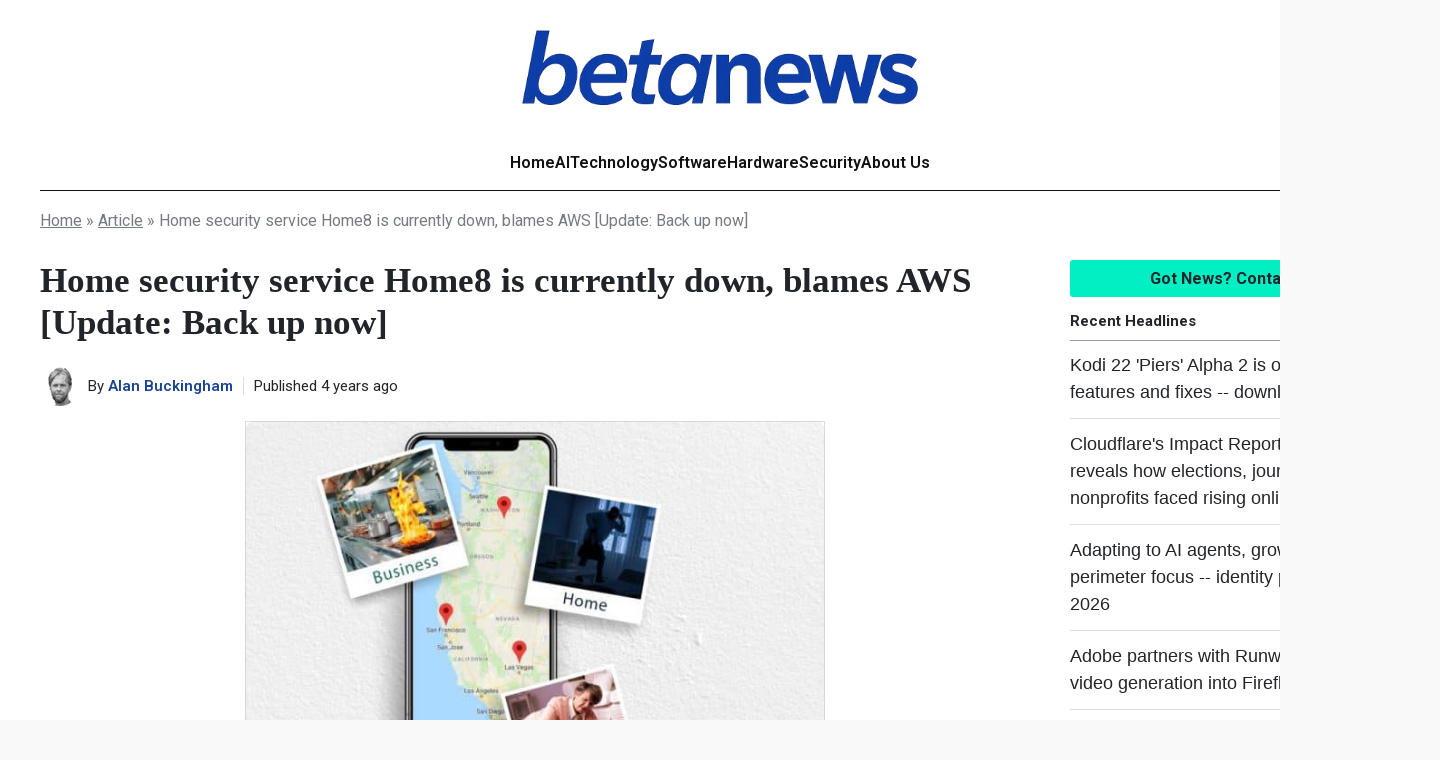

--- FILE ---
content_type: text/html; charset=UTF-8
request_url: https://betanews.com/2021/09/22/home8-currently-down/
body_size: 14699
content:
<!DOCTYPE html>
<html xmlns="//www.w3.org/1999/xhtml" xml:lang="en" lang="en">

<head>
<meta http-equiv="Content-Type" content="text/html; charset=UTF-8" />
<meta content="width=device-width, initial-scale=1" name="viewport" />
<!-- Google Tag Manager -->
<script>(function(w,d,s,l,i){w[l]=w[l]||[];w[l].push({'gtm.start':
new Date().getTime(),event:'gtm.js'});var f=d.getElementsByTagName(s)[0],
j=d.createElement(s),dl=l!='dataLayer'?'&l='+l:'';j.async=true;j.src=
'https://www.googletagmanager.com/gtm.js?id='+i+dl;f.parentNode.insertBefore(j,f);
})(window,document,'script','dataLayer','GTM-TBJZG66X');</script>
<!-- End Google Tag Manager -->
<meta name="google-adsense-account" content="ca-pub-1823638177790081">
<title>Home security service Home8 is currently down, blames AWS [Update: Back up now] - BetaNews</title>
<link rel="profile" href="//gmpg.org/xfn/11" />
<link rel="stylesheet" type="text/css" media="all" href="https://betanews.com/wp-content/themes/betanews/main.css?v=1765281918" />
<link rel="icon" type="image/x-icon" href="https://betanews.com/wp-content/themes/betanews/favicon.ico" />
<link rel="apple-touch-icon" href="https://betanews.com/wp-content/themes/betanews/favicon.png" />
<script src="https://analytics.ahrefs.com/analytics.js" data-key="vWO0tjs+jz4hzv0cQQq5gg" async></script>
<script type="text/javascript">
  (function (c, l, a, r, i, t, y) {
    c[a] = c[a] || function () { (c[a].q = c[a].q || []).push(arguments) };
    t = l.createElement(r); t.async = 1; t.src = "https://www.clarity.ms/tag/" + i;
    y = l.getElementsByTagName(r)[0]; y.parentNode.insertBefore(t, y);
  })(window, document, "clarity", "script", "sm2m34lpmy");
</script>
<script async src="https://pagead2.googlesyndication.com/pagead/js/adsbygoogle.js?client=ca-pub-5285408755266582" crossorigin="anonymous"></script>
	<meta property="og:title" content="Home security service Home8 is currently down, blames AWS [Update: Back up now]" />
	<meta property="og:type" content="article" />
	<meta property="og:url" content="https://betanews.com/2021/09/22/home8-currently-down/" />
	<meta property="og:site_name" content="BetaNews" />
      <meta property="og:image" content="https://betanews.com/wp-content/uploads/2021/09/Home8-50x50.jpg" />
      
  <link rel="icon" href="https://betanews.com/wp-content/uploads/2017/01/cropped-BN-Social-32x32.png" sizes="32x32">
  	<style>img:is([sizes="auto" i], [sizes^="auto," i]) { contain-intrinsic-size: 3000px 1500px }</style>
	
<!-- Search Engine Optimization by Rank Math PRO - https://rankmath.com/ -->
<meta name="description" content="These days a lot of us have home security systems to one degree or another. You may simply control your locks and perhaps a light; or you may be a little more"/>
<meta name="robots" content="index, follow, max-snippet:-1, max-video-preview:-1, max-image-preview:large"/>
<link rel="canonical" href="https://betanews.com/2021/09/22/home8-currently-down/" />
<meta property="og:locale" content="en_US" />
<meta property="og:type" content="article" />
<meta property="og:title" content="Home security service Home8 is currently down, blames AWS [Update: Back up now] - BetaNews" />
<meta property="og:description" content="These days a lot of us have home security systems to one degree or another. You may simply control your locks and perhaps a light; or you may be a little more" />
<meta property="og:url" content="https://betanews.com/2021/09/22/home8-currently-down/" />
<meta property="og:site_name" content="BetaNews" />
<meta property="article:author" content="http://www.facebook.com/a.d.buckingham?ref=tn_tnmn" />
<meta property="article:tag" content="Amazon" />
<meta property="article:tag" content="AWS" />
<meta property="article:tag" content="Security" />
<meta property="article:section" content="Article" />
<meta property="og:updated_time" content="2021-09-22T09:13:29-04:00" />
<meta property="og:image" content="https://betanews.com/wp-content/uploads/2021/09/Home8.jpg" />
<meta property="og:image:secure_url" content="https://betanews.com/wp-content/uploads/2021/09/Home8.jpg" />
<meta property="og:image:width" content="840" />
<meta property="og:image:height" content="613" />
<meta property="og:image:alt" content="Home security service Home8 is currently down, blames AWS [Update: Back up now]" />
<meta property="og:image:type" content="image/jpeg" />
<meta property="article:published_time" content="2021-09-22T01:40:33-04:00" />
<meta property="article:modified_time" content="2021-09-22T09:13:29-04:00" />
<meta name="twitter:card" content="summary_large_image" />
<meta name="twitter:title" content="Home security service Home8 is currently down, blames AWS [Update: Back up now] - BetaNews" />
<meta name="twitter:description" content="These days a lot of us have home security systems to one degree or another. You may simply control your locks and perhaps a light; or you may be a little more" />
<meta name="twitter:image" content="https://betanews.com/wp-content/uploads/2021/09/Home8.jpg" />
<meta name="twitter:label1" content="Written by" />
<meta name="twitter:data1" content="Alan Buckingham" />
<meta name="twitter:label2" content="Time to read" />
<meta name="twitter:data2" content="1 minute" />
<script type="application/ld+json" class="rank-math-schema-pro">{"@context":"https://schema.org","@graph":[{"@type":"Organization","@id":"https://betanews.com/#organization","name":"BetaNews"},{"@type":"WebSite","@id":"https://betanews.com/#website","url":"https://betanews.com","name":"BetaNews","publisher":{"@id":"https://betanews.com/#organization"},"inLanguage":"en-US"},{"@type":"ImageObject","@id":"https://betanews.com/wp-content/uploads/2021/09/Home8.jpg","url":"https://betanews.com/wp-content/uploads/2021/09/Home8.jpg","width":"840","height":"613","inLanguage":"en-US"},{"@type":"WebPage","@id":"https://betanews.com/2021/09/22/home8-currently-down/#webpage","url":"https://betanews.com/2021/09/22/home8-currently-down/","name":"Home security service Home8 is currently down, blames AWS [Update: Back up now] - BetaNews","datePublished":"2021-09-22T01:40:33-04:00","dateModified":"2021-09-22T09:13:29-04:00","isPartOf":{"@id":"https://betanews.com/#website"},"primaryImageOfPage":{"@id":"https://betanews.com/wp-content/uploads/2021/09/Home8.jpg"},"inLanguage":"en-US"},{"@type":"Person","@id":"https://betanews.com/author/alanbuckingham/","name":"Alan Buckingham","url":"https://betanews.com/author/alanbuckingham/","image":{"@type":"ImageObject","@id":"https://secure.gravatar.com/avatar/ce0c298def325167a96a0a5408b06117cefeadb662df570cc60fa8f670ed868b?s=96&amp;d=mm&amp;r=r","url":"https://secure.gravatar.com/avatar/ce0c298def325167a96a0a5408b06117cefeadb662df570cc60fa8f670ed868b?s=96&amp;d=mm&amp;r=r","caption":"Alan Buckingham","inLanguage":"en-US"},"sameAs":["http://www.facebook.com/a.d.buckingham?ref=tn_tnmn"],"worksFor":{"@id":"https://betanews.com/#organization"}},{"@type":"BlogPosting","headline":"Home security service Home8 is currently down, blames AWS [Update: Back up now] - BetaNews","datePublished":"2021-09-22T01:40:33-04:00","dateModified":"2021-09-22T09:13:29-04:00","articleSection":"Article","author":{"@id":"https://betanews.com/author/alanbuckingham/","name":"Alan Buckingham"},"publisher":{"@id":"https://betanews.com/#organization"},"description":"These days a lot of us have home security systems to one degree or another. You may simply control your locks and perhaps a light; or you may be a little more","name":"Home security service Home8 is currently down, blames AWS [Update: Back up now] - BetaNews","@id":"https://betanews.com/2021/09/22/home8-currently-down/#richSnippet","isPartOf":{"@id":"https://betanews.com/2021/09/22/home8-currently-down/#webpage"},"image":{"@id":"https://betanews.com/wp-content/uploads/2021/09/Home8.jpg"},"inLanguage":"en-US","mainEntityOfPage":{"@id":"https://betanews.com/2021/09/22/home8-currently-down/#webpage"}}]}</script>
<!-- /Rank Math WordPress SEO plugin -->

<link rel="alternate" type="application/rss+xml" title="BetaNews &raquo; Feed" href="https://betanews.com/feed/" />
<link rel="alternate" type="application/rss+xml" title="BetaNews &raquo; Comments Feed" href="https://betanews.com/comments/feed/" />
<script type="text/javascript">
/* <![CDATA[ */
window._wpemojiSettings = {"baseUrl":"https:\/\/s.w.org\/images\/core\/emoji\/15.1.0\/72x72\/","ext":".png","svgUrl":"https:\/\/s.w.org\/images\/core\/emoji\/15.1.0\/svg\/","svgExt":".svg","source":{"concatemoji":"https:\/\/betanews.com\/wp-includes\/js\/wp-emoji-release.min.js?ver=6.8.1"}};
/*! This file is auto-generated */
!function(i,n){var o,s,e;function c(e){try{var t={supportTests:e,timestamp:(new Date).valueOf()};sessionStorage.setItem(o,JSON.stringify(t))}catch(e){}}function p(e,t,n){e.clearRect(0,0,e.canvas.width,e.canvas.height),e.fillText(t,0,0);var t=new Uint32Array(e.getImageData(0,0,e.canvas.width,e.canvas.height).data),r=(e.clearRect(0,0,e.canvas.width,e.canvas.height),e.fillText(n,0,0),new Uint32Array(e.getImageData(0,0,e.canvas.width,e.canvas.height).data));return t.every(function(e,t){return e===r[t]})}function u(e,t,n){switch(t){case"flag":return n(e,"\ud83c\udff3\ufe0f\u200d\u26a7\ufe0f","\ud83c\udff3\ufe0f\u200b\u26a7\ufe0f")?!1:!n(e,"\ud83c\uddfa\ud83c\uddf3","\ud83c\uddfa\u200b\ud83c\uddf3")&&!n(e,"\ud83c\udff4\udb40\udc67\udb40\udc62\udb40\udc65\udb40\udc6e\udb40\udc67\udb40\udc7f","\ud83c\udff4\u200b\udb40\udc67\u200b\udb40\udc62\u200b\udb40\udc65\u200b\udb40\udc6e\u200b\udb40\udc67\u200b\udb40\udc7f");case"emoji":return!n(e,"\ud83d\udc26\u200d\ud83d\udd25","\ud83d\udc26\u200b\ud83d\udd25")}return!1}function f(e,t,n){var r="undefined"!=typeof WorkerGlobalScope&&self instanceof WorkerGlobalScope?new OffscreenCanvas(300,150):i.createElement("canvas"),a=r.getContext("2d",{willReadFrequently:!0}),o=(a.textBaseline="top",a.font="600 32px Arial",{});return e.forEach(function(e){o[e]=t(a,e,n)}),o}function t(e){var t=i.createElement("script");t.src=e,t.defer=!0,i.head.appendChild(t)}"undefined"!=typeof Promise&&(o="wpEmojiSettingsSupports",s=["flag","emoji"],n.supports={everything:!0,everythingExceptFlag:!0},e=new Promise(function(e){i.addEventListener("DOMContentLoaded",e,{once:!0})}),new Promise(function(t){var n=function(){try{var e=JSON.parse(sessionStorage.getItem(o));if("object"==typeof e&&"number"==typeof e.timestamp&&(new Date).valueOf()<e.timestamp+604800&&"object"==typeof e.supportTests)return e.supportTests}catch(e){}return null}();if(!n){if("undefined"!=typeof Worker&&"undefined"!=typeof OffscreenCanvas&&"undefined"!=typeof URL&&URL.createObjectURL&&"undefined"!=typeof Blob)try{var e="postMessage("+f.toString()+"("+[JSON.stringify(s),u.toString(),p.toString()].join(",")+"));",r=new Blob([e],{type:"text/javascript"}),a=new Worker(URL.createObjectURL(r),{name:"wpTestEmojiSupports"});return void(a.onmessage=function(e){c(n=e.data),a.terminate(),t(n)})}catch(e){}c(n=f(s,u,p))}t(n)}).then(function(e){for(var t in e)n.supports[t]=e[t],n.supports.everything=n.supports.everything&&n.supports[t],"flag"!==t&&(n.supports.everythingExceptFlag=n.supports.everythingExceptFlag&&n.supports[t]);n.supports.everythingExceptFlag=n.supports.everythingExceptFlag&&!n.supports.flag,n.DOMReady=!1,n.readyCallback=function(){n.DOMReady=!0}}).then(function(){return e}).then(function(){var e;n.supports.everything||(n.readyCallback(),(e=n.source||{}).concatemoji?t(e.concatemoji):e.wpemoji&&e.twemoji&&(t(e.twemoji),t(e.wpemoji)))}))}((window,document),window._wpemojiSettings);
/* ]]> */
</script>
<style id='wp-emoji-styles-inline-css' type='text/css'>

	img.wp-smiley, img.emoji {
		display: inline !important;
		border: none !important;
		box-shadow: none !important;
		height: 1em !important;
		width: 1em !important;
		margin: 0 0.07em !important;
		vertical-align: -0.1em !important;
		background: none !important;
		padding: 0 !important;
	}
</style>
<link rel='stylesheet' id='wp-block-library-css' href='https://betanews.com/wp-includes/css/dist/block-library/style.min.css?ver=6.8.1' type='text/css' media='all' />
<style id='classic-theme-styles-inline-css' type='text/css'>
/*! This file is auto-generated */
.wp-block-button__link{color:#fff;background-color:#32373c;border-radius:9999px;box-shadow:none;text-decoration:none;padding:calc(.667em + 2px) calc(1.333em + 2px);font-size:1.125em}.wp-block-file__button{background:#32373c;color:#fff;text-decoration:none}
</style>
<style id='acf-comparison-table-style-inline-css' type='text/css'>
/* START WP EDITOR */
/* Override the front-end display */
.is-root-container .casino-comparison-section .card,
.block-editor-page .casino-comparison-section .card {
    display: block !important; 
    max-width: 100%;
}

/* Hide the Load More button in the editor */
.is-root-container #view-more,
.block-editor-page #view-more {
    display: none !important;
}
/* END WP EDITOR */

/* Hides all cards by default */
.casino-comparison-section .card {
    display: none; 
}

/* Adjusting the casino comparison section */
.casino-comparison-section {
    margin: 20px 0;
    width: 100%;
}

/* Styling the Load More button */
#view-more {
    display: block;
    cursor: pointer;
    padding: 14px 28px;
    background: linear-gradient(135deg, #16a34a 0%, #15803d 100%);
    color: #fff !important;
    text-decoration: none;
    border-radius: 6px;
    font-family: "Helvetica Neue", Helvetica, Arial, sans-serif;
    font-size: 14px;
    font-weight: 700;
    text-transform: uppercase;
    text-align: center;
    transition: all 0.3s ease;
    box-shadow: 0 3px 10px rgba(22, 163, 74, 0.3);
    width: fit-content;
    line-height: 1.2;
    min-height: 46px;
    box-sizing: border-box;
    margin: 0 auto 24px;
}

/* Styling the Load More button on hover */
#view-more:hover{
    background: linear-gradient(135deg, #15803d 0%, #16a34a 100%);
    transform: translateY(-2px);
    box-shadow: 0 5px 15px rgba(22, 163, 74, 0.4);
}

/* Styling individual cards */
.card {
    /* display: none; */
    position: relative;
    background: #fff;
    border: 2px solid #e5e5e5;
    border-radius: 8px;
    padding: 23px 20px;
    margin-bottom: 20px;
    box-shadow: 0 2px 4px rgba(0, 0, 0, 0.05);
    transition: all 0.3s ease;
    min-height: 100px;
    contain: layout;
    
}

/* Styling individual cards on hover */
.card:hover {
    box-shadow: 0 4px 12px rgba(0, 0, 0, 0.1);
    border-color: #1c4396; 
}

/* Adjusting the badge inside the card */
.badge {
    padding: 0;
}

/* Styling the badge inside the card */
.card .badge {
    position: absolute;
    top: 50%;
    transform: translateY(-50%);
    left: -10px;
    background: linear-gradient(135deg, #1c4396 0%, #142F69 100%);
    color: #fff;
    font-size: 16px;
    font-weight: 700;
    width: 36px;
    height: 36px;
    border-radius: 50%;
    display: flex;
    align-items: center;
    justify-content: center;
    box-shadow: 0 2px 8px rgba(0, 0, 0, 0.2);
    font-family: "Helvetica Neue", Helvetica, Arial, sans-serif;
}

/* Styling the category tag inside the card */
.card .category-tag {
    position: absolute;
    top: -8px;
    left: 15px;
    background: linear-gradient(135deg, #475569 0%, #334155 100%);
    color: #fff;
    font-size: 10px;
    font-weight: 700;
    padding: 4px 10px;
    border-radius: 4px;
    text-transform: uppercase;
    letter-spacing: 0.5px;
    font-family: 'Roboto Slab', sans-serif;
    box-shadow: 0 2px 4px rgba(71, 85, 105, 0.25);
    white-space: nowrap;
}

/* Adjusting the row inside the card */
.card-row {
    display: flex;
    align-items: center;
    justify-content: space-between;
    gap: 15px;  
}

/* Adjusting the columns inside the card */
.col {
    display: flex;
    flex-direction: column;
}

/* Adjusting the logo and rating column */
.col.logo-rating {
    flex: 0 0 180px;
    text-align: center;
    min-width: 180px;
    max-width: 180px;
}

/* Adjusting the logo wrapper inside the logo and rating column */
.logo-wrapper {
    margin-bottom: 0px;
    min-height: 30px;
    display: flex;
    align-items: center;
    justify-content: center;
}

/* Styling the rating inside the logo and rating column */
.rating {
    font-family: "Helvetica Neue", Helvetica, Arial, sans-serif;
    min-height: 30px;
    display: flex;
    align-items: center;
    justify-content: center;
    gap: 8px;
}

/* Styling the score inside the rating */
.rating .score {
    font-size: 15px;
    font-weight: 700;
    color: #333;
    line-height: 1;
}

/* Styling the stars inside the rating */
.rating .star {
    color: #1c4396;
    font-size: 14px;
    letter-spacing: 1px;
    line-height: 1;
}

/* Adjusting the offer column */
.col.offer {
    flex: 1;
    padding: 0 15px;
}

/* Styling the offer label inside the offer column */
.offer-label {
    font-family: 'Roboto Slab', sans-serif;
    font-size: 11px;
    color: #888;
    text-transform: uppercase;
    letter-spacing: 0.5px;
    margin-bottom: 4px;
    line-height: 1.4;
    min-height: 15px;
}

/* Styling the main offer text inside the offer column */
.offer-main {
    font-family: "Helvetica Neue", Helvetica, Arial, sans-serif;
    font-size: 18px;
    font-weight: 700;
    color: #333;
    margin-bottom: 3px;
    line-height: 1.3;
    min-height: 23px;
}

/* Adjusting the call-to-action column */
.col.cta-wrapper {
    flex: 0 0 180px;
    min-width: 180px;
    max-width: 180px;
    padding-top: 24px;
}

/* Styling the claim button inside the call-to-action column */
.claim-button {
    display: inline-block;
    padding: 14px 28px;
    background: linear-gradient(135deg, #16a34a 0%, #15803d 100%);
    color: #fff !important;
    text-decoration: none;
    border-radius: 6px;
    font-family: "Helvetica Neue", Helvetica, Arial, sans-serif;
    font-size: 14px;
    font-weight: 700;
    text-transform: uppercase;
    text-align: center;
    transition: all 0.3s ease;
    box-shadow: 0 3px 10px rgba(22, 163, 74, 0.3);
    width: 100%;
    line-height: 1.2;
    min-height: 46px;
    box-sizing: border-box; 
}

/* Styling the claim button on hover */
.claim-button:hover {
    background: linear-gradient(135deg, #15803d 0%, #16a34a 100%);
    transform: translateY(-2px);
    box-shadow: 0 5px 15px rgba(22, 163, 74, 0.4);
}

/* Styling the span logo */
.span-logo {
    font-size: 20px;
    font-weight: 800;
    font-family: 'Roboto Slab', sans-serif;
    letter-spacing: 0.5px;
}

/* Styling the coupon code */
.coupon-code {
    cursor: pointer;
    position: relative;
    bottom: 20px;
    font-size: 12px;
    text-align: center;
    font-weight: 600;
}

/* Adding a scissor icon before the coupon code */
.coupon-code::before {
    content: "✂";
    font-size: 16px;
    color: #15803d;
    position: absolute;
    left: 5px;
    bottom: -3px;
}

/* Styling the read review link */
.read-review {
    font-weight: 600;
    text-align: center ;
    font-size: 12px;
    text-decoration: underline;
}

/* Adjusting the call-to-action links */
.cta-links {
    position: relative;
    bottom: 11px;
}

/* Adjusting the logo image */
img.logo {
    margin-bottom: 0px !important;
    max-width: 162px;
    height: 54px;
    object-fit: contain;
}

/* Styling the WP editor block content */
.wp-editor-block-content {
    text-align: center;
    font-weight: 700;
}

/* Responsive styles for mobile */
@media (max-width: 768px) {
    .col.logo-rating, .col.offer, .col.cta-wrapper {
        flex: 1 1 auto;
        width: 100%;
        min-width: 100%;
        max-width: 100%;
        text-align: center;
        padding: 0;
    }

    .casino-comparison-section {
        margin: 15px 0;
    }

    .card {
        padding: 20px 15px 15px 15px;
        margin-bottom: 15px;
        min-height: auto;
    }

    .card .badge {
        top: 10px;
        left: 10px;
        transform: none;
        width: 30px;
        height: 30px;
        font-size: 14px;
    }

    .card .category-tag {
        top: 10px;
        left: auto;
        right: 10px;
        font-size: 9px;
        padding: 3px 8px;
    }

    .card-row {
        flex-direction: column;
        gap: 15px;
        align-items: stretch;
    }

    .col.logo-rating {
        order: 1;
    }

    .logo-wrapper {
        margin-bottom: 8px;
    }

    .rating {
        margin-top: 0;
    }

    .rating .score {
        font-size: 14px;
    }

    .rating .star {
        font-size: 13px;
    }

    .col.offer {
        order: 2;
    }

    .offer-label {
        font-size: 10px;
    }

    .offer-main {
        font-size: 16px;
    }

    .col.cta-wrapper {
        order: 3;
        padding-top: 0;
    }

    .cta-links {
        min-height: auto;
    }
}

/* Responsive styles for tablets */
@media (max-width: 1024px) and (min-width: 769px) {
    .card {
        padding: 10px 18px;
    }

    .col.logo-rating {
        flex: 0 0 150px;
        min-width: 150px;
        max-width: 150px;
    }

    .offer-main {
        font-size: 16px;
    }

    .col.cta-wrapper {
        flex: 0 0 150px;
        min-width: 150px;
        max-width: 150px;
        padding-top: 20px;
    }
    
    .claim-button {
        padding: 12px 20px;
        font-size: 13px;
    }
}


</style>
<style id='global-styles-inline-css' type='text/css'>
:root{--wp--preset--aspect-ratio--square: 1;--wp--preset--aspect-ratio--4-3: 4/3;--wp--preset--aspect-ratio--3-4: 3/4;--wp--preset--aspect-ratio--3-2: 3/2;--wp--preset--aspect-ratio--2-3: 2/3;--wp--preset--aspect-ratio--16-9: 16/9;--wp--preset--aspect-ratio--9-16: 9/16;--wp--preset--color--black: #000000;--wp--preset--color--cyan-bluish-gray: #abb8c3;--wp--preset--color--white: #ffffff;--wp--preset--color--pale-pink: #f78da7;--wp--preset--color--vivid-red: #cf2e2e;--wp--preset--color--luminous-vivid-orange: #ff6900;--wp--preset--color--luminous-vivid-amber: #fcb900;--wp--preset--color--light-green-cyan: #7bdcb5;--wp--preset--color--vivid-green-cyan: #00d084;--wp--preset--color--pale-cyan-blue: #8ed1fc;--wp--preset--color--vivid-cyan-blue: #0693e3;--wp--preset--color--vivid-purple: #9b51e0;--wp--preset--gradient--vivid-cyan-blue-to-vivid-purple: linear-gradient(135deg,rgba(6,147,227,1) 0%,rgb(155,81,224) 100%);--wp--preset--gradient--light-green-cyan-to-vivid-green-cyan: linear-gradient(135deg,rgb(122,220,180) 0%,rgb(0,208,130) 100%);--wp--preset--gradient--luminous-vivid-amber-to-luminous-vivid-orange: linear-gradient(135deg,rgba(252,185,0,1) 0%,rgba(255,105,0,1) 100%);--wp--preset--gradient--luminous-vivid-orange-to-vivid-red: linear-gradient(135deg,rgba(255,105,0,1) 0%,rgb(207,46,46) 100%);--wp--preset--gradient--very-light-gray-to-cyan-bluish-gray: linear-gradient(135deg,rgb(238,238,238) 0%,rgb(169,184,195) 100%);--wp--preset--gradient--cool-to-warm-spectrum: linear-gradient(135deg,rgb(74,234,220) 0%,rgb(151,120,209) 20%,rgb(207,42,186) 40%,rgb(238,44,130) 60%,rgb(251,105,98) 80%,rgb(254,248,76) 100%);--wp--preset--gradient--blush-light-purple: linear-gradient(135deg,rgb(255,206,236) 0%,rgb(152,150,240) 100%);--wp--preset--gradient--blush-bordeaux: linear-gradient(135deg,rgb(254,205,165) 0%,rgb(254,45,45) 50%,rgb(107,0,62) 100%);--wp--preset--gradient--luminous-dusk: linear-gradient(135deg,rgb(255,203,112) 0%,rgb(199,81,192) 50%,rgb(65,88,208) 100%);--wp--preset--gradient--pale-ocean: linear-gradient(135deg,rgb(255,245,203) 0%,rgb(182,227,212) 50%,rgb(51,167,181) 100%);--wp--preset--gradient--electric-grass: linear-gradient(135deg,rgb(202,248,128) 0%,rgb(113,206,126) 100%);--wp--preset--gradient--midnight: linear-gradient(135deg,rgb(2,3,129) 0%,rgb(40,116,252) 100%);--wp--preset--font-size--small: 13px;--wp--preset--font-size--medium: 20px;--wp--preset--font-size--large: 36px;--wp--preset--font-size--x-large: 42px;--wp--preset--spacing--20: 0.44rem;--wp--preset--spacing--30: 0.67rem;--wp--preset--spacing--40: 1rem;--wp--preset--spacing--50: 1.5rem;--wp--preset--spacing--60: 2.25rem;--wp--preset--spacing--70: 3.38rem;--wp--preset--spacing--80: 5.06rem;--wp--preset--shadow--natural: 6px 6px 9px rgba(0, 0, 0, 0.2);--wp--preset--shadow--deep: 12px 12px 50px rgba(0, 0, 0, 0.4);--wp--preset--shadow--sharp: 6px 6px 0px rgba(0, 0, 0, 0.2);--wp--preset--shadow--outlined: 6px 6px 0px -3px rgba(255, 255, 255, 1), 6px 6px rgba(0, 0, 0, 1);--wp--preset--shadow--crisp: 6px 6px 0px rgba(0, 0, 0, 1);}:where(.is-layout-flex){gap: 0.5em;}:where(.is-layout-grid){gap: 0.5em;}body .is-layout-flex{display: flex;}.is-layout-flex{flex-wrap: wrap;align-items: center;}.is-layout-flex > :is(*, div){margin: 0;}body .is-layout-grid{display: grid;}.is-layout-grid > :is(*, div){margin: 0;}:where(.wp-block-columns.is-layout-flex){gap: 2em;}:where(.wp-block-columns.is-layout-grid){gap: 2em;}:where(.wp-block-post-template.is-layout-flex){gap: 1.25em;}:where(.wp-block-post-template.is-layout-grid){gap: 1.25em;}.has-black-color{color: var(--wp--preset--color--black) !important;}.has-cyan-bluish-gray-color{color: var(--wp--preset--color--cyan-bluish-gray) !important;}.has-white-color{color: var(--wp--preset--color--white) !important;}.has-pale-pink-color{color: var(--wp--preset--color--pale-pink) !important;}.has-vivid-red-color{color: var(--wp--preset--color--vivid-red) !important;}.has-luminous-vivid-orange-color{color: var(--wp--preset--color--luminous-vivid-orange) !important;}.has-luminous-vivid-amber-color{color: var(--wp--preset--color--luminous-vivid-amber) !important;}.has-light-green-cyan-color{color: var(--wp--preset--color--light-green-cyan) !important;}.has-vivid-green-cyan-color{color: var(--wp--preset--color--vivid-green-cyan) !important;}.has-pale-cyan-blue-color{color: var(--wp--preset--color--pale-cyan-blue) !important;}.has-vivid-cyan-blue-color{color: var(--wp--preset--color--vivid-cyan-blue) !important;}.has-vivid-purple-color{color: var(--wp--preset--color--vivid-purple) !important;}.has-black-background-color{background-color: var(--wp--preset--color--black) !important;}.has-cyan-bluish-gray-background-color{background-color: var(--wp--preset--color--cyan-bluish-gray) !important;}.has-white-background-color{background-color: var(--wp--preset--color--white) !important;}.has-pale-pink-background-color{background-color: var(--wp--preset--color--pale-pink) !important;}.has-vivid-red-background-color{background-color: var(--wp--preset--color--vivid-red) !important;}.has-luminous-vivid-orange-background-color{background-color: var(--wp--preset--color--luminous-vivid-orange) !important;}.has-luminous-vivid-amber-background-color{background-color: var(--wp--preset--color--luminous-vivid-amber) !important;}.has-light-green-cyan-background-color{background-color: var(--wp--preset--color--light-green-cyan) !important;}.has-vivid-green-cyan-background-color{background-color: var(--wp--preset--color--vivid-green-cyan) !important;}.has-pale-cyan-blue-background-color{background-color: var(--wp--preset--color--pale-cyan-blue) !important;}.has-vivid-cyan-blue-background-color{background-color: var(--wp--preset--color--vivid-cyan-blue) !important;}.has-vivid-purple-background-color{background-color: var(--wp--preset--color--vivid-purple) !important;}.has-black-border-color{border-color: var(--wp--preset--color--black) !important;}.has-cyan-bluish-gray-border-color{border-color: var(--wp--preset--color--cyan-bluish-gray) !important;}.has-white-border-color{border-color: var(--wp--preset--color--white) !important;}.has-pale-pink-border-color{border-color: var(--wp--preset--color--pale-pink) !important;}.has-vivid-red-border-color{border-color: var(--wp--preset--color--vivid-red) !important;}.has-luminous-vivid-orange-border-color{border-color: var(--wp--preset--color--luminous-vivid-orange) !important;}.has-luminous-vivid-amber-border-color{border-color: var(--wp--preset--color--luminous-vivid-amber) !important;}.has-light-green-cyan-border-color{border-color: var(--wp--preset--color--light-green-cyan) !important;}.has-vivid-green-cyan-border-color{border-color: var(--wp--preset--color--vivid-green-cyan) !important;}.has-pale-cyan-blue-border-color{border-color: var(--wp--preset--color--pale-cyan-blue) !important;}.has-vivid-cyan-blue-border-color{border-color: var(--wp--preset--color--vivid-cyan-blue) !important;}.has-vivid-purple-border-color{border-color: var(--wp--preset--color--vivid-purple) !important;}.has-vivid-cyan-blue-to-vivid-purple-gradient-background{background: var(--wp--preset--gradient--vivid-cyan-blue-to-vivid-purple) !important;}.has-light-green-cyan-to-vivid-green-cyan-gradient-background{background: var(--wp--preset--gradient--light-green-cyan-to-vivid-green-cyan) !important;}.has-luminous-vivid-amber-to-luminous-vivid-orange-gradient-background{background: var(--wp--preset--gradient--luminous-vivid-amber-to-luminous-vivid-orange) !important;}.has-luminous-vivid-orange-to-vivid-red-gradient-background{background: var(--wp--preset--gradient--luminous-vivid-orange-to-vivid-red) !important;}.has-very-light-gray-to-cyan-bluish-gray-gradient-background{background: var(--wp--preset--gradient--very-light-gray-to-cyan-bluish-gray) !important;}.has-cool-to-warm-spectrum-gradient-background{background: var(--wp--preset--gradient--cool-to-warm-spectrum) !important;}.has-blush-light-purple-gradient-background{background: var(--wp--preset--gradient--blush-light-purple) !important;}.has-blush-bordeaux-gradient-background{background: var(--wp--preset--gradient--blush-bordeaux) !important;}.has-luminous-dusk-gradient-background{background: var(--wp--preset--gradient--luminous-dusk) !important;}.has-pale-ocean-gradient-background{background: var(--wp--preset--gradient--pale-ocean) !important;}.has-electric-grass-gradient-background{background: var(--wp--preset--gradient--electric-grass) !important;}.has-midnight-gradient-background{background: var(--wp--preset--gradient--midnight) !important;}.has-small-font-size{font-size: var(--wp--preset--font-size--small) !important;}.has-medium-font-size{font-size: var(--wp--preset--font-size--medium) !important;}.has-large-font-size{font-size: var(--wp--preset--font-size--large) !important;}.has-x-large-font-size{font-size: var(--wp--preset--font-size--x-large) !important;}
:where(.wp-block-post-template.is-layout-flex){gap: 1.25em;}:where(.wp-block-post-template.is-layout-grid){gap: 1.25em;}
:where(.wp-block-columns.is-layout-flex){gap: 2em;}:where(.wp-block-columns.is-layout-grid){gap: 2em;}
:root :where(.wp-block-pullquote){font-size: 1.5em;line-height: 1.6;}
</style>
<script type="text/javascript" src="https://betanews.com/wp-includes/js/jquery/jquery.min.js?ver=3.7.1" id="jquery-core-js"></script>
<script type="text/javascript" src="https://betanews.com/wp-includes/js/jquery/jquery-migrate.min.js?ver=3.4.1" id="jquery-migrate-js"></script>
<script type="text/javascript" src="https://betanews.com/wp-content/themes/betanews/blocks/comparison-table/comparison-table.js?ver=6.8.1" id="acf-comparison-table-script-js"></script>
<link rel="https://api.w.org/" href="https://betanews.com/wp-json/" /><link rel="alternate" title="JSON" type="application/json" href="https://betanews.com/wp-json/wp/v2/posts/456376" /><link rel="alternate" title="oEmbed (JSON)" type="application/json+oembed" href="https://betanews.com/wp-json/oembed/1.0/embed?url=https%3A%2F%2Fbetanews.com%2F2021%2F09%2F22%2Fhome8-currently-down%2F" />
<link rel="alternate" title="oEmbed (XML)" type="text/xml+oembed" href="https://betanews.com/wp-json/oembed/1.0/embed?url=https%3A%2F%2Fbetanews.com%2F2021%2F09%2F22%2Fhome8-currently-down%2F&#038;format=xml" />
<link rel="icon" href="https://betanews.com/wp-content/uploads/2017/01/cropped-BN-Social-32x32.png" sizes="32x32" />
<link rel="icon" href="https://betanews.com/wp-content/uploads/2017/01/cropped-BN-Social-192x192.png" sizes="192x192" />
<link rel="apple-touch-icon" href="https://betanews.com/wp-content/uploads/2017/01/cropped-BN-Social-180x180.png" />
<meta name="msapplication-TileImage" content="https://betanews.com/wp-content/uploads/2017/01/cropped-BN-Social-270x270.png" />
</head>

<body class="wp-singular post-template-default single single-post postid-456376 single-format-standard wp-theme-betanews">

<!-- Google Tag Manager (noscript) -->
<noscript><iframe src="https://www.googletagmanager.com/ns.html?id=GTM-TBJZG66X"
height="0" width="0" style="display:none;visibility:hidden"></iframe></noscript>
<!-- End Google Tag Manager (noscript) -->
<!-- Load Facebook SDK for JavaScript -->
<div id="fb-root"></div>
<script async defer crossorigin="anonymous" src="https://connect.facebook.net/en_US/sdk.js#xfbml=1&version=v17.0" nonce="tjCMIBIW"></script>

  <script>
    // Simple, no-dependency helper: first tap opens, second tap follows link
    document.querySelectorAll('.menu-item.has-dropdown > a').forEach(link => {
      let open = false;
      link.addEventListener('click', (e) => {
        const li = link.parentElement;
        const dd = li.querySelector('.dropdown');
        const isVisible = getComputedStyle(dd).visibility === 'visible';
        if (!isVisible) {
          e.preventDefault();
          // close others
          document.querySelectorAll('.menu-item.has-dropdown .dropdown').forEach(x => {
            if (x !== dd) x.style.visibility = '', x.style.opacity = '', x.style.pointerEvents = '', x.style.transform = '';
          });
          // open this one by toggling a class (uses the same CSS as hover via .open)
          li.classList.add('open');
          dd.style.visibility = 'visible'; dd.style.opacity = '1'; dd.style.pointerEvents = 'auto'; dd.style.transform = 'translate(-50%, 14px)';
        }
      });
      // close when clicking outside
      document.addEventListener('click', (evt) => {
        const li = link.parentElement;
        if (!li.contains(evt.target)) {
          li.classList.remove('open');
          const dd = li.querySelector('.dropdown');
          dd.removeAttribute('style');
        }
      });
    });
  </script>

  <div id="page">
    <div class="page-top">
      <button class="burger" aria-controls="primary-nav" aria-expanded="false" aria-label="Open menu">
        <span class="burger-box">
          <svg viewBox="0 0 100 80" width="40" height="40">
            <rect width="100" height="12"></rect>
            <rect y="30" width="100" height="12"></rect>
            <rect y="60" width="100" height="12"></rect>
        </svg>
      </span>
      </button>
      <a href="/"><img src="https://betanews.com/wp-content/themes/betanews/images/betanews_logotype_2025.png"
          class="nav-logo" alt="betanews logo" /></a>
      <button class="burger search-toggle" aria-controls="search-nav" aria-expanded="false" aria-label="Open search menu">
        <svg viewBox="0 0 24 24" aria-hidden="true">
            <path d="M15.5 14h-.79l-.28-.27A6.47 6.47 0 0 0 16 9.5 6.5 6.5 0 1 0 9.5 16
                     a6.47 6.47 0 0 0 4.23-1.57l.27.28v.79l5 5L20.49 19l-4.99-5zM9.5
                     14A4.5 4.5 0 1 1 14 9.5 4.505 4.505 0 0 1 9.5 14z"></path>
          </svg>
      </button>
    </div>

    <nav id="primary-nav" class="site-nav" aria-label="Primary">
      <ul id="menu-navigation-menu" class="menu"><li id="menu-item-532938" class="menu-item menu-item-type-custom menu-item-object-custom menu-item-home menu-item-532938"><a href="https://betanews.com/">Home</a></li>
<li id="menu-item-532937" class="menu-item menu-item-type-custom menu-item-object-custom menu-item-532937"><a href="http://betanews.com/topic/AI/">AI</a></li>
<li id="menu-item-532939" class="menu-item menu-item-type-custom menu-item-object-custom menu-item-532939"><a href="http://betanews.com/topic/technology/">Technology</a></li>
<li id="menu-item-532940" class="menu-item menu-item-type-custom menu-item-object-custom menu-item-532940"><a href="http://betanews.com/topic/software/">Software</a></li>
<li id="menu-item-532941" class="menu-item menu-item-type-custom menu-item-object-custom menu-item-532941"><a href="http://betanews.com/topic/hardware/">Hardware</a></li>
<li id="menu-item-532942" class="menu-item menu-item-type-custom menu-item-object-custom menu-item-532942"><a href="http://betanews.com/topic/security/">Security</a></li>
<li id="menu-item-532943" class="menu-item menu-item-type-post_type menu-item-object-page menu-item-532943"><a href="https://betanews.com/about/">About Us</a></li>

      <li class="menu-item menu-item-search no-mobile">
        <button type="button" class="search-btn" aria-expanded="false" aria-controls="menu-search-popover" aria-label="Open search">
          <svg width="20" height="20" viewBox="0 0 24 24" aria-hidden="true">
            <path d="M15.5 14h-.79l-.28-.27A6.47 6.47 0 0 0 16 9.5 6.5 6.5 0 1 0 9.5 16
                     a6.47 6.47 0 0 0 4.23-1.57l.27.28v.79l5 5L20.49 19l-4.99-5zM9.5
                     14A4.5 4.5 0 1 1 14 9.5 4.505 4.505 0 0 1 9.5 14z"/>
          </svg>
        </button>

        <!-- Popover search form -->
        <form id="menu-search-popover" class="search-popover" role="search" aria-label="Site">
          <label class="sr-only" for="menu-search-input">Search</label>
          <input id="menu-search-input" type="search" autocomplete="off" placeholder="Search…" />
          <button type="submit" class="go"><svg width="20" height="20" viewBox="0 0 24 24" aria-hidden="true">
            <path d="M15.5 14h-.79l-.28-.27A6.47 6.47 0 0 0 16 9.5 6.5 6.5 0 1 0 9.5 16
                     a6.47 6.47 0 0 0 4.23-1.57l.27.28v.79l5 5L20.49 19l-4.99-5zM9.5
                     14A4.5 4.5 0 1 1 14 9.5 4.505 4.505 0 0 1 9.5 14z"/>
          </svg></button>
        </form>
      </li></ul>    </nav>

    <div id="search-nav" class="search-nav" aria-label="Secondary">
      <li class="menu-item menu-item-search">
        <form id="mobile-search-form" class="search-popover" role="search" action="/" method="get" aria-label="Site">
          <label class="sr-only" for="mobile-search-input">Search</label>
          <input id="mobile-search-input" name="s" type="search" autocomplete="off" placeholder="Search…">
          <button type="submit" class="go"><svg width="20" height="20" viewBox="0 0 24 24" aria-hidden="true">
              <path d="M15.5 14h-.79l-.28-.27A6.47 6.47 0 0 0 16 9.5 6.5 6.5 0 1 0 9.5 16
                     a6.47 6.47 0 0 0 4.23-1.57l.27.28v.79l5 5L20.49 19l-4.99-5zM9.5
                     14A4.5 4.5 0 1 1 14 9.5 4.505 4.505 0 0 1 9.5 14z"></path>
            </svg></button>
        </form>
      </li>
    </div>

        <div class="breadCrumbWrapped">
      <nav class="breadcrumbs" aria-label="breadcrumb" itemscope itemtype="https://schema.org/BreadcrumbList"><span itemprop="itemListElement" itemscope itemtype="https://schema.org/ListItem"><a href="https://betanews.com" itemprop="item"><span itemprop="name" class="breadcrumb-link-title">Home</span></a><meta itemprop="position" content="1" /></span><span class="breadcrumb-seperator"> &raquo;</span> <span itemprop="itemListElement" itemscope itemtype="https://schema.org/ListItem"><a href="https://betanews.com/category/article/" itemprop="item"><span itemprop="name" class="breadcrumb-link-title">Article</span></a><meta itemprop="position" content="2" /></span><span class="breadcrumb-seperator"> &raquo;</span> <span itemprop="itemListElement" itemscope itemtype="https://schema.org/ListItem"><span itemprop="name" class="breadcrumb-title">Home security service Home8 is currently down, blames AWS [Update: Back up now]</span><meta itemprop="position" content="3" /></span></nav>    </div>
    


<div id="bd" class="clearfix">
	<div class="bigLeader">
	</div>
	
			<div class="wideCol">

				<div class="section article">
					<div class="content">
						<h1 class="entry-title">Home security service Home8 is currently down, blames AWS [Update: Back up now]</h1>
						<div class="subheader clearfix">
							<img src="/wp-content/themes/betanews/images/authors/abuckingham_smallthumb.png" class="authorThumb" alt="" height="40" width="45" />							<div class="metadata">
								<div class="author">
									<ul>
										<li>By <a rel="nofollow author" href="https://betanews.com/author/alanbuckingham/">Alan Buckingham</a></li>
										<li class="noborder" >Published 4 years ago</li>
											<li class="follow">											</li>
									</ul>
								</div>
							</div>
						</div>
						
						<div class="body clearfix">
							<div class="wp-block-image"><figure class="aligncenter size-large"><img decoding="async" width="640" height="467" src="https://betanews.com/wp-content/uploads/2021/09/Home8-640x467.jpg" alt="Home8" class="wp-image-456388" srcset="https://betanews.com/wp-content/uploads/2021/09/Home8-640x467.jpg 640w, https://betanews.com/wp-content/uploads/2021/09/Home8-300x219.jpg 300w, https://betanews.com/wp-content/uploads/2021/09/Home8.jpg 840w" sizes="(max-width: 640px) 100vw, 640px"></figure></div><p>These days a lot of us have home security systems to one degree or another. You may simply control your locks and perhaps a light; or you may be a little more invested in the technology, adding motion sensors, cameras, leak sensors and other little toys.&nbsp;</p><p>The thing you need most with all of this is an operational system keeping an eye on everything when you can&rsquo;t. You rely on this for protection for yourself, your family and your property.&nbsp;&nbsp;</p><p>Today, security company&nbsp;Home8 is having server issues that it is placing blame for at the feet of Amazon.&nbsp;Specifically,&nbsp;the company&rsquo;s Web Services division.</p><p>In an email to customers, Home8 gave the following statement:&nbsp;</p><p><em>Dear Valued Home8 Customer,&nbsp;<br>&nbsp;&nbsp;<br>We&rsquo;re experiencing a partial service outage due to issues related to Amazon Web Services.&nbsp;We have identified the problem being AWS&rsquo;s unplanned server update. Our team is currently working to restore the service. We apologize for any inconvenience.&nbsp;&nbsp;<br>&nbsp;&nbsp;<br>We will keep you updated&nbsp;on the status. We appreciate your patience and understanding.&nbsp;<br>&nbsp;<br>If you have any additional concerns or questions, please do not hesitate to reach out at&nbsp;<a rel="noreferrer noopener" href="/cdn-cgi/l/email-protection#6b181e1b1b04191f2b0304060e530a070a190645080406" target="_blank"><span class="__cf_email__" data-cfemail="196a6c6969766b6d597176747c217875786b74377a7674">[email&#160;protected]</span></a>&nbsp;</em></p><p>As of this writing, the system remains down. There&rsquo;s really no workaround that can be offered. Let us know if you learn any news on this situation.&nbsp;</p><p>[<strong>Update:</strong> Although there's been no official announcement yet, the service seems to be back up and running again.]</p>
						</div>
						<div class="post-tags">
							<span>TAGS</span>
							<br>
							<a href="https://betanews.com/topic/amazon/" rel="tag">Amazon</a><a href="https://betanews.com/topic/aws/" rel="tag">AWS</a><a href="https://betanews.com/topic/security/" rel="tag">Security</a>						</div>
						<div class="subheader clearfix">
							<div class="actions">
								<div class="comments"><a href="https://betanews.com/2021/09/22/home8-currently-down/#respond" class="comments">No Comments</a></div>
								
							</div>
						</div>

						<div id="comments">
							
			<div id="comments">


	<p class="nocomments">Comments are closed.</p>



</div><!-- #comments -->
						</div>
					</div>
				</div>
			</div>

		
	<div class="sideCol">

		
<div class="content submitNews">
	<a href="/contact">Got News? Contact Us</a>
</div>

<div class="flexibleBoxad">

</div>

<div class="section featured"><div class="sectionTop"><div class="icon star"></div><h2>Recent Headlines</h2></div><div class="content"><div class="headline first"><h4><a href="https://betanews.com/2025/12/19/kodi-22-piers-alpha-2-is-out-with-new-features-and-fixes-download-it-now/">Kodi 22 &#039;Piers&#039; Alpha 2 is out with new features and fixes -- download it now!</a></h4></div><div class="headline"><h4><a href="https://betanews.com/2025/12/19/cloudflares-impact-report-for-2025-reveals-how-elections-journalism-and-nonprofits-faced-rising-online-threats/">Cloudflare&#039;s Impact Report for 2025 reveals how elections, journalism, and nonprofits faced rising online threats</a></h4></div><div class="headline"><h4><a href="https://betanews.com/2025/12/19/adapting-to-ai-agents-growing-risks-and-perimeter-focus-identity-predictions-for-2026/">Adapting to AI agents, growing risks and perimeter focus -- identity predictions for 2026</a></h4></div><div class="headline"><h4><a href="https://betanews.com/2025/12/19/adobe-partners-with-runway-to-bring-ai-video-generation-into-firefly/">Adobe partners with Runway to bring AI video generation into Firefly</a></h4></div><div class="headline"><h4><a href="https://betanews.com/2025/12/19/displayfusion-12-arrives-with-fixes-and-improvements-for-managing-multi-monitor-setups/">DisplayFusion 12 arrives with fixes and improvements for managing multi-monitor setups</a></h4></div><div class="headline"><h4><a href="https://betanews.com/2025/12/19/ai-data-transparency-shapes-shopping-behavior/">AI data transparency shapes shopping behavior</a></h4></div><div class="headline"><h4><a href="https://betanews.com/2025/12/19/chuwi-announces-two-new-lightweight-ryzen-laptops-under-600/">Chuwi announces two new lightweight Ryzen laptops under $600</a></h4></div></div></div>
<div class="section discussion clearfix"><div class="sectionTop"><div class="icon bubble"></div><h2>Most Commented Stories</h2></div><ol class="content"><li class="headline first"><h4><a href="https://betanews.com/2025/12/17/mozilla-has-a-new-ceo-and-plans-to-make-firefox-an-ai-browser/">Mozilla has a new CEO and plans to make Firefox an AI browser</a></h4><div class="reviewCount">3 Comments</div></li><li class="headline"><h4><a href="https://betanews.com/2025/12/15/irobot-has-filed-for-bankruptcy/">iRobot has filed for bankruptcy</a></h4><div class="reviewCount">1 Comment</div></li><li class="headline"><h4><a href="https://betanews.com/2025/12/19/minitool-adds-a-duplicate-cleaner-and-refreshed-interface-to-partition-wizard-13-5/">MiniTool adds a duplicate cleaner and refreshed interface to Partition Wizard 13.5</a></h4><div class="reviewCount">1 Comment</div></li><li class="headline"><h4><a href="https://betanews.com/2025/12/17/motorolas-299-99-moto-g-power-2026-adds-water-resistance-and-a-larger-display/">Motorola’s $299.99 moto g power 2026 adds water resistance and a larger display</a></h4><div class="reviewCount">1 Comment</div></li><li class="headline"><h4><a href="https://betanews.com/2025/12/17/revolut-mobile-lands-in-the-uk-with-impressive-roaming-data/">Revolut Mobile lands in the UK with impressive roaming data</a></h4><div class="reviewCount">1 Comment</div></li><li class="headline"><h4><a href="https://betanews.com/2025/12/15/why-silos-restrict-scale-and-what-to-do-about-it-qa/">Why silos restrict scale -- and what to do about it [Q&amp;A]</a></h4><div class="reviewCount">0 Comments</div></li><li class="headline"><h4><a href="https://betanews.com/2025/12/15/ai-and-automation-feed-rise-in-holiday-scams/">AI and automation feed rise in holiday scams</a></h4><div class="reviewCount">0 Comments</div></li><li class="headline"><h4><a href="https://betanews.com/2025/12/16/connection-explorer-update-adds-new-ways-to-see-where-and-why-your-pc-is-sending-data/">Connection Explorer update adds new ways to see where -- and why -- your PC is sending data</a></h4><div class="reviewCount">0 Comments</div></li></ol></div>
<div class="section trust"><div class="sectionTop whyTrust"><h2>Why Trust Us</h2><p style='margin-top: 15px;'>At <strong>BetaNews.com</strong>, we don't just report the news: We live it. Our team of tech-savvy
         writers is dedicated to bringing you breaking news, in-depth analysis, and trustworthy reviews across
         the digital landscape.</p>         <div id="wtu-69480db67cac6-content" class="wtu-wrapper" hidden>
                <p>Whether it's a major cybersecurity breach, a new AI tool, or a trending VPN app, we cover it with
                  clarity, context, and accuracy. Our news stories are always backed by verified sources and updated as
                  new information emerges.</p>
                <p>When it comes to reviews and guides, we get hands-on. We install, test, and compare products ourselves so
                  you don't have to rely on generic claims or paid hype. <strong>Every recommendation is the result of
                    independent research and real-world use.</strong></p>
                <p>BetaNews is your shortcut to staying informed and making smarter tech decisions. </p>
                <p><strong>No fluff. No bias. Just useful, accurate content.</strong></p>
                <p></p>
              </div><button class="wtu-toggle" aria-expanded="false" aria-controls="wtu-69480db67cac6-content">Show more</button><script data-cfasync="false" src="/cdn-cgi/scripts/5c5dd728/cloudflare-static/email-decode.min.js"></script><script>(function(){var btn = document.querySelector('.wtu-toggle[aria-controls="wtu-69480db67cac6-content"]');var content = document.getElementById("wtu-69480db67cac6-content");if (!btn || !content) return;btn.addEventListener("click", function(){var expanded = btn.getAttribute("aria-expanded") === "true";btn.setAttribute("aria-expanded", String(!expanded));if (expanded) { content.setAttribute("hidden",""); btn.textContent = "Show more"; }else { content.removeAttribute("hidden"); btn.textContent = "Show less"; }});})();</script></div></div>
	</div>
</div>


<!-- HTML Display -->
<div id="ft">
    <div class="fineprint">
        <!-- Column 1: Logo and Socials -->
        <div class="fineprint__column">
            <img src="https://betanews.com/wp-content/themes/betanews/images/betanews_logotype_2025.png" alt="betanews logo" />
            <p class="fineprint__column--content">
                We don't just report the news: We live it. Our team of tech-savvy writers is dedicated to bringing you breaking news, in-depth analysis, and trustworthy reviews across the digital landscape.
            </p>
            <div class="fineprint__column--socials socials">
                <a href="https://x.com/BetaNews" target="_blank" rel="noopener noreferrer"><img src="https://betanews.com/wp-content/themes/betanews/images/bn_x_icon.png" alt="x logo" /></a>
                <a href="https://www.facebook.com/TheBetaNews/#" target="_blank" rel="noopener noreferrer"><img src="https://betanews.com/wp-content/themes/betanews/images/bn_fb_icon.png" alt="facebook logo" /></a>
                <a href="https://www.linkedin.com/uas/login?session_redirect=%2Fcompany%2F1034321" target="_blank" rel="noopener noreferrer"><img src="https://betanews.com/wp-content/themes/betanews/images/bn_linkedin_icon.png" alt="linkedin logo" /></a>
                <a href="https://betanews.com/feed/" target="_blank" rel="noopener noreferrer"><img src="https://betanews.com/wp-content/themes/betanews/images/bn_rss_icon.png" alt="rss feed logo" /></a>
            </div>
        </div>

        <!-- Column 2: News -->
        <div class="fineprint__column">
            <h4>NEWS</h4>
            <a href="/topic/AI">AI</a><br />
            <a href="/topic/technology">Technology</a><br />
            <a href="/topic/software">Software</a><br />
            <a href="/topic/hardware">Hardware</a><br />
            <a href="/about/">About Us</a>
        </div>

        <!-- Region columns: each function call prints a column only when posts exist -->
                    <div class="fineprint__column">
        <h4>UNITED KINGDOM</h4>
        <ul class="footer-region-posts">
                            <li>
                    <a href="https://betanews.com/gb/fast-payout-casinos/">
                        15 Best Fast Payout Casinos in the UK You Can Trust in 2025                    </a>
                </li>
                                <li>
                    <a href="https://betanews.com/gb/apple-pay-casino/">
                        Best Apple Pay Casino UK: Fast &amp; Secure Deposits and Safe Gambling in 2025                    </a>
                </li>
                                <li>
                    <a href="https://betanews.com/gb/most-trusted-online-gambling-sites/">
                        15 Most Trusted Online Gambling Sites in the UK for Big Wins (2025)                    </a>
                </li>
                        </ul>
    </div>
                <div class="fineprint__column">
        <h4>CANADA</h4>
        <ul class="footer-region-posts">
                            <li>
                    <a href="https://betanews.com/ca/fast-payout-casino/">
                        Best Fast Payout Casino Sites in Canada for Instant Withdrawals (2026)                    </a>
                </li>
                                <li>
                    <a href="https://betanews.com/ca/bitcoin-casino/">
                        Bitcoin Casino CA: Trusted BTC Gaming Sites in Canada (2025)                    </a>
                </li>
                                <li>
                    <a href="https://betanews.com/ca/online-casinos/">
                        Best Online Casinos in Canada 2025: 15 Trusted Real-Money Platforms for Canadians                    </a>
                </li>
                                <li>
                    <a href="https://betanews.com/ca/texas-holdem/">
                        Texas Holdem Online Casinos: Play Free Poker Games 2025                    </a>
                </li>
                        </ul>
    </div>
            
    </div>

    <!-- Bottom section -->
    <div class="fineprint__bottom-section">
        <div class="fineprint__bottom-section--content">
            <p>&copy; 1998-2025 BetaNews, Inc. All Rights Reserved.</p>

            <!-- Bottom section links -->
            <div class="fineprint__bottom-section--content__links">
                <a href="/privacy-policy">Privacy Policy</a> |
                <a href="/terms-and-conditions">Terms of Service</a> |
                <a href="/cookie-policy">Cookie Policy</a> |
                <a href="/contact">Contact Us</a> |
                <a href="/sitemap_index.xml">Sitemap</a>
            </div>
        </div>
    </div>
</div>

<script type="text/javascript">
  (function () {
    var s = document.createElement('SCRIPT');
    var c = document.getElementsByTagName('script')[0];
    s.type = 'text/javascript';
    s.async = true;
    s.src = 'https://platform.twitter.com/widgets.js';
    c.parentNode.insertBefore(s, c);
  })();
</script>

<script>
  jQuery(document).ready(function ($) {
    $.getScript("https://platform.linkedin.com/in.js?async=true", function success() {
      IN.init({
      });
    });
  });
</script>

<script type="text/javascript" src="https://betanews.com/wp-content/themes/betanews/js/facebox.js"></script>
<script type="text/javascript" src="https://betanews.com/wp-content/themes/betanews/js/application.js"></script>
<script type="text/javascript" src="https://betanews.com/wp-content/themes/betanews/js/search-popup.js"></script>
<script type="text/javascript" src="https://betanews.com/wp-content/themes/betanews/js/burger-navs.js"></script>

<script>
document.addEventListener('click', async (e) => {
  const a = e.target.closest('a[data-action="load-next-page"]');
  if (!a) return;

  e.preventDefault();

  const url = new URL(a.href, location.href);
  url.searchParams.set('partial', '1');

  try {
    const res = await fetch(url.toString(), {
      headers: { 'X-Requested-With': 'XMLHttpRequest' },
      credentials: 'same-origin'
    });
    if (!res.ok) throw new Error('Bad response');
    const html = await res.text();

    // Parse the fragment safely
    const tmp = document.createElement('div');
    tmp.innerHTML = html;

    const newPostsContainer = tmp.querySelector('.js-posts');
    const currentPostsContainer = document.querySelector('.js-posts');
    if (!newPostsContainer || !currentPostsContainer) return;

    // Move posts across
    Array.from(newPostsContainer.children).forEach(node => currentPostsContainer.appendChild(node));

    // Update or remove the load more link
    const nextLink = tmp.querySelector('.loadMore a');
    if (nextLink && nextLink.href) {
      a.href = nextLink.href; // already includes partial=1
    } else {
      a.closest('.loadMore')?.remove();
    }
  } catch (err) {
    console.error(err);
    // Optional: fallback to normal navigation
    location.href = a.href;
  }
});
</script>

<script type="speculationrules">
{"prefetch":[{"source":"document","where":{"and":[{"href_matches":"\/*"},{"not":{"href_matches":["\/wp-*.php","\/wp-admin\/*","\/wp-content\/uploads\/*","\/wp-content\/*","\/wp-content\/plugins\/*","\/wp-content\/themes\/betanews\/*","\/*\\?(.+)"]}},{"not":{"selector_matches":"a[rel~=\"nofollow\"]"}},{"not":{"selector_matches":".no-prefetch, .no-prefetch a"}}]},"eagerness":"conservative"}]}
</script>
<script type="text/javascript" src="https://betanews.com/wp-includes/js/jquery/ui/core.min.js?ver=1.13.3" id="jquery-ui-core-js"></script>
<script type="text/javascript" src="https://betanews.com/wp-includes/js/jquery/ui/mouse.min.js?ver=1.13.3" id="jquery-ui-mouse-js"></script>
<script type="text/javascript" src="https://betanews.com/wp-includes/js/jquery/ui/sortable.min.js?ver=1.13.3" id="jquery-ui-sortable-js"></script>

<script defer src="https://static.cloudflareinsights.com/beacon.min.js/vcd15cbe7772f49c399c6a5babf22c1241717689176015" integrity="sha512-ZpsOmlRQV6y907TI0dKBHq9Md29nnaEIPlkf84rnaERnq6zvWvPUqr2ft8M1aS28oN72PdrCzSjY4U6VaAw1EQ==" data-cf-beacon='{"version":"2024.11.0","token":"f240a9267d0b42738e8f9b7c1bee700d","server_timing":{"name":{"cfCacheStatus":true,"cfEdge":true,"cfExtPri":true,"cfL4":true,"cfOrigin":true,"cfSpeedBrain":true},"location_startswith":null}}' crossorigin="anonymous"></script>
</body>

</html>

--- FILE ---
content_type: text/html; charset=utf-8
request_url: https://www.google.com/recaptcha/api2/aframe
body_size: 265
content:
<!DOCTYPE HTML><html><head><meta http-equiv="content-type" content="text/html; charset=UTF-8"></head><body><script nonce="g9lb97aR3DadieEygvnk4A">/** Anti-fraud and anti-abuse applications only. See google.com/recaptcha */ try{var clients={'sodar':'https://pagead2.googlesyndication.com/pagead/sodar?'};window.addEventListener("message",function(a){try{if(a.source===window.parent){var b=JSON.parse(a.data);var c=clients[b['id']];if(c){var d=document.createElement('img');d.src=c+b['params']+'&rc='+(localStorage.getItem("rc::a")?sessionStorage.getItem("rc::b"):"");window.document.body.appendChild(d);sessionStorage.setItem("rc::e",parseInt(sessionStorage.getItem("rc::e")||0)+1);localStorage.setItem("rc::h",'1766459685456');}}}catch(b){}});window.parent.postMessage("_grecaptcha_ready", "*");}catch(b){}</script></body></html>

--- FILE ---
content_type: text/css; charset=UTF-8
request_url: https://betanews.com/wp-content/themes/betanews/main.css?v=1765281918
body_size: 12804
content:
/* ========================================
   TABLE OF CONTENTS
   ========================================
   1. FONTS & RESET
   2. BASE & TYPOGRAPHY
   3. LAYOUT
   4. HEADER (Legacy)
   5. NAVIGATION BAR (Modern)
   6. BREADCRUMBS
   7. BODY / MAIN CONTENT
      7.1 Columns & Sections
      7.2 Tabbed Sections
      7.3 Icons
   8. ARTICLES & CONTENT
      8.1 Featured/Highlighted Articles
      8.2 Headlines & Excerpts
      8.3 Editorial Content
      8.4 Article Full View
      8.5 Article Blurbs
      8.6 Article Actions
   9. SIDEBAR
      9.1 Navigation
      9.2 Widgets & Sections
   10. COMMENTS & USER INTERACTION
   11. AUTHOR PAGES
   12. FOOTER
   13. FORMS & INPUTS
   14. TABLES
   15. BUTTONS
   16. ADVERTISEMENTS
   17. SEARCH
   18. MODALS & DIALOGS (Facebox)
   19. SPECIAL POST TYPES (Gaming Affiliate)
   20. UTILITY CLASSES
   21. MOBILE RESPONSIVE
   ======================================== */


/* ========================================
   1. FONTS & RESET
   ======================================== */
@import url("https://fonts.googleapis.com/css2?family=Roboto:ital,wght@0,100..900;1,100..900&display=swap");

/* Reset */
html {
background:#FFFFFF none repeat scroll 0 0;
color:#212529;
}
body, div, dl, dt, dd, ul, ol, li, h1, h2, h3, h4, h5, h6, pre, code, form, fieldset, legend, input, textarea, p, blockquote, th, td {
margin:0;
padding:0;
}
table {
border-collapse:collapse;
border-spacing:0;
}
fieldset, img {
border:0 none;
}
address, caption, cite, code, dfn, em, strong, th, var {
font-style:normal;
font-weight:normal;
}
li {
list-style-image:none;
list-style-position:outside;
list-style-type:none;
}
caption, th {
text-align:left;
}
h1, h2, h3, h4, h5, h6 {
font-size:100%;
font-weight:normal;
}
q:before, q:after {
content:'';
}
abbr, acronym {
border:0 none;
font-variant:normal;
}
sup {
vertical-align:text-top;
}
sub {
vertical-align:text-bottom;
}
input, textarea, select {
font-family:inherit;
font-size:inherit;
font-weight:inherit;
}
legend {
color:#212529;
}


/* ========================================
   2. BASE & TYPOGRAPHY
   ======================================== */
html{background: #f9f9f9;}
body{ font-family: "Roboto", Verdana, Arial, Helvetica, sans-serif; font-size: 16px; color: #212529;}

/* Links */
a{ outline: none;}
a:link,
a:visited{ color: #1C4396; text-decoration: underline; }
a:hover{ text-decoration: none;}
a.rightArrow{ background: url(/wp-content/themes/betanews/images/icons/bullets.png) 100% 3px no-repeat; padding-right: 13px;}
a.altAction{ font-size: 11px; color: #1C4396B2;}
a.moreLink{ font-size: 11px; color: #457; background: url(/wp-content/themes/betanews/images/icons/bullets.png) 100% -28px no-repeat; padding-right: 14px;}

/* Text Elements */
strong{ font-family: "Roboto", Arial, Helvetica, sans-serif; font-weight: bold; }
big{ font-size: 200%;}
small{ font-size: 75%;}

/* Headings */
h1{ font-family: "Roboto", Arial, Helvetica, sans-serif; font-weight: bold; font-size: 28px; line-height: 1.20em; }
h2{ font-family: "Georgia", Arial, Helvetica, sans-serif; font-weight: bold; font-size: 24px; margin-bottom: 1.5vh}
h3{ font-family: "Roboto", Arial, Helvetica, sans-serif; font-weight: bold; font-size: 20px; padding-bottom: 1.25em;}
h4{ font-family: "Roboto", Arial, Helvetica, sans-serif; }

/* Paragraphs & Lists */
p{ line-height: 1.5em; margin-bottom: 1em;}
li{ list-style: none;}
dt{ font-family: "Roboto", Arial, Helvetica, sans-serif; font-weight: bold;}
dd{ padding: .4em 0;}

/* List Markers */
ol li::marker {
    font-size: 1.35rem;
    font-family: "Georgia", Arial, sans-serif;
    color: #1C4396;
    content: counter(list-item) " ";  
}

/* Helpers */
.label{ color: #63675d;}
.divider{ border-top: 2px dotted #ccc; padding: 1em 0;}
.hidden{ display: none;}


/* ========================================
   3. LAYOUT
   ======================================== */
#page { margin: 0 auto; width: 1440px;}
	#hd{ padding-bottom: 0px;}
		#hd #navBar{ height: 29px; he\ight: 15px; padding: 6px 15px 8px 15px; margin-bottom: 7px;}
		#hd #topicsBar{ height: 30px; he\ight: 15px; padding: 7px 10px 8px 15px;}
	#topAd { float: right; }
	#bd { padding: 30px 40px; margin-bottom: 20px; background: #fff; -moz-border-radius-bottomleft: 5px; -webkit-border-bottom-left-radius: 5px; -moz-border-radius-bottomright: 5px; -webkit-border-bottom-right-radius: 5px;}
        #bd .fullCol{ margin-bottom: 10px;}
        #bd .navCol{ width: 190px; w\idth: 180px; padding-right: 10px; float: left;}
        #bd .mainCol{ width: 480px; w\idth: 478px; border-left: 1px solid #ccc; border-right: 1px solid #ccc; float: left;}
        #bd .wideCol{ width: 990px; w\idth: 990px; float: left;}
        #bd .extraWideCol{ width: 790px; float: left;}
        #bd .sideCol{ width: calc(27% - 38px); margin-left: 40px;float: left;}

/* Columns for nesting */
.halfCol{ width: 50%; float: left;}
.bigCol{ width: 53%; float: left;}
.smallCol{ width: 47%; float: left;}
.biggerCol{ width: 60%; float: left;}
.smallerCol{ width: 40%; float: left;}


/* ========================================
   4. HEADER (Legacy)
   ======================================== */
#hd{ font-size: 13px;}
#hd .top{ height: 118px; he\ight: 90px; padding: 5px 0px 5px 15px; }
#hd .topHome{ height: 68px; he\ight: 40px; padding: 10px 10px 18px 10px; }
#hd .top, #hd .topHome{ background: #1c4396; position: relative;  -moz-border-radius-topleft: 5px; -webkit-border-top-left-radius: 5px; -moz-border-radius-topright: 5px; -webkit-border-top-right-radius: 5px;}
#hd .top a, #hd .topHome a{ color: #cde;}

/* Logo */
#mainLogo{ display: block; float: left; background: url('/wp-content/themes/betanews/images/header/bn_logo.png') no-repeat; width: 177px; height: 43px; margin-top: 25px; line-height: 999px; overflow: hidden;}
.topHome #mainLogo {margin-top: 5px;}

/* Legacy Navigation Bar */
#navBar{ position: relative; background: #444; -moz-border-radius-bottomleft: 5px; -webkit-border-bottom-left-radius: 5px; -moz-border-radius-bottomright: 5px; -webkit-border-bottom-right-radius: 5px; }
#navBar a{ color: #f5fbff; }
#navBar ul.mainNav { float: left; }
#navBar .mainNav li{ float: left; height: 30px; }
#navBar .mainNav li.active{ background: url(/wp-content/themes/betanews/images/header/navbar_active_gray.png) 50% 23px no-repeat; font-weight: bold; font-family: "Roboto", Arial, Helvetica, sans-serif;}
#navBar .mainNav li a{ display: block; float: left;  border-left: 1px solid #888; padding: 0 10px; overflow: visible;}
#navBar .mainNav li.first a{ border-left: none; padding-left: 0;}
#navBar .mainNav li.fileforum a { background: url(/wp-content/themes/betanews/images/header/ff_logo.png) no-repeat 10px -7px; padding-left: 83px;}

/* Topics Bar */
#topicsBar { position: relative; background: #1c4396; border-top: 1px solid #0073c6; border-bottom: 1px solid #ddd;}
#topicsBar a{ color: #f5fbff; }
#topicsBar ul.mainNav { float: left; }
#topicsBar .mainNav li{ float: left; }
#topicsBar .mainNav li a{ display: block; float: left;  border-left: 1px solid #0073c6; overflow: visible; padding: 0 10px; }
#topicsBar .mainNav li.first a{ border-left: none; padding-left: 0;}
li.listTitle { padding: 0px 10px 0px 0px; color: #f5fbff; font-weight: bold; font-family: "Roboto", Arial, Helvetica, sans-serif;}

/* Topics Bar - Social Media */
#topicsBar .socialMedia{ float: right;}
#topicsBar .socialMedia li{ float: left;}
#topicsBar .socialMedia li a{ display: block; float: left; margin: -2px 10px; }
#topicsBar .socialMedia li a.twitter{ margin-left: 5px; height: 21px; width:21px; background: url(/wp-content/themes/betanews/images/icons/socialmedia_icons.png) 0 -44px no-repeat; overflow: hidden; line-height: 9999px;}
#topicsBar .socialMedia li a.facebook{ height: 21px; width:21px; background: url(/wp-content/themes/betanews/images/icons/socialmedia_icons.png) 0 -22px no-repeat; overflow: hidden; line-height: 9999px;}
#topicsBar .socialMedia li a.email{ height: 21px; width:21px; background: url(/wp-content/themes/betanews/images/icons/socialmedia_icons.png) 0 -66px no-repeat; overflow: hidden; line-height: 9999px;}
#topicsBar .socialMedia li a.linkedin{ height: 21px; width:21px; background: url(/wp-content/themes/betanews/images/icons/socialmedia_icons.png) 0 -66px no-repeat; overflow: hidden; line-height: 9999px;}
#topicsBar .socialMedia li a.rss{ height: 21px; width:21px; background: url(/wp-content/themes/betanews/images/icons/socialmedia_icons.png) 0 0px no-repeat; overflow: hidden; line-height: 9999px;}

/* Legacy Search Box */
#hd #navBar .searchBox{ position: absolute; top: 1px; right: 18px; padding: 2px; }
#hd #navBar .searchBox .searchInput{
    float: left; font-size: 13px; width: 225px; w\idth: 190px; height: 22px; height: 17px; padding: 2px 40px 1px 4px; color: #444;
    border: 1px solid #888; -moz-border-radius-bottomright: 0; -webkit-border-bottom-right-radius: 0; -moz-border-radius-topright: 0; -webkit-border-top-right-radius: 0;
    }
#hd #navBar .searchBox .searchInput:focus{ border-color: #888;}
#hd #navBar .searchBox input.button.search{ width: 24px; height: 22px; margin: 0; float: left;}


/* ========================================
   5. NAVIGATION BAR (Modern)
   ======================================== */
#page img.nav-logo {
  max-width: 325px;
  width: 325px;
  max-height: 75px;
  height: 75px;
  object-fit: contain;
  min-width: 100%;
  display: block;
  background: #fff;
  padding: 30px 0;
}

.site-nav { background-color: #fff; padding: 0 40px;}
#menu-navigation-menu {border-bottom: 1px solid #111; position: relative;}
.menu { display: flex; gap: 40px; list-style: none; padding: 0 24px; margin: 0; justify-content: center;}
.menu > li { position: relative; }
.menu a { display: inline-block; padding: 18px 0; text-decoration: none; color: #111; font-weight: 600; }
.menu > li.menu-item-has-children > a::after {
  content: "▾";
  margin-left: 6px;
  font-size: .9em;
}
.menu > li.no-caret > a::after,
.menu > li > a.no-caret::after { content: none !important; }
.menu .sub-menu {
  position: absolute;
  left: 50%;
  top: 100%;
  transform: translate(-50%, 8px);
  min-width: 260px;
  padding: 14px 0;
  margin: 0;
  list-style: none;
  background: #fff;
  border-radius: 8px;
  box-shadow: 0 8px 26px rgba(0,0,0,.18);
  opacity: 0;
  visibility: hidden;
  pointer-events: none;
  transition: opacity 0s ease, transform 0s ease, visibility 0s linear 0s;
  z-index: 50;
}
.menu .sub-menu::before {
  content: "";
  position: absolute;
  top: -8px;
  left: 50%;
  transform: translateX(-50%) rotate(45deg);
  width: 16px; height: 16px;
  background: #fff;
  box-shadow: -2px -2px 4px rgba(0,0,0,.03);
}
.menu .sub-menu li a {
  display: block;
  padding: 10px 18px;
  color: #111;
  font-weight: 600;
}
.menu .sub-menu li a:hover { background: #f6f6f6; }
.menu > li.menu-item-has-children:hover > .sub-menu,
.menu > li.menu-item-has-children:focus-within > .sub-menu {
  opacity: 1;
  visibility: visible;
  pointer-events: auto;
  transform: translate(-50%, 14px);
  transition: opacity .18s ease, transform .18s ease;
  margin-top: -18px;
}

/* Mobile Burger Menu */
.burger {
  display: none;
  border: 0;
  background: #fff;
  height: 10vh;
  width: 6vh;
  cursor: pointer;
  align-items: center;
  justify-content: center;
}
.burger-box {
  position: relative;
  display: inline-block;
}
.burger-box > svg {    
  width: 4.5vw;
  max-width: 2.5vh;
}


/* ========================================
   6. BREADCRUMBS
   ======================================== */
.breadcrumbs, nav {
  font-size: 16px;
  color: #757b84;
}
.breadcrumbs a:link, .breadcrumbs a:visited {
    color: #757b84;
}
.breadCrumbWrapped {
  background-color: #fff;
}
.breadCrumbWrapped>nav {
    padding: 20px 40px 0px 40px;
}

.breadcrumb-link-title{
    color: #757b84;
    font-family: "Roboto", Verdana, Arial, Helvetica, sans-serif; 
}
.breadcrumb-seperator {
    position: relative;
    color:#757b84;
}

.breadcrumb-title{
    color:#757b84;
    font-weight: 400;
}


/* ========================================
   7. BODY / MAIN CONTENT
   ======================================== */

.page-title { padding-left: 5px; text-transform: uppercase; font-weight: 700; font-size: 35px; color: #1C4396; font-family: "Roboto", Arial, Helvetica, sans-serif;}

/* 7.1 Columns & Sections */
.navCol h2.navTop{ background: url('/wp-content/themes/betanews/images/bgs.png') 0 -80px repeat-x; color: #fff; padding: 5px 10px; font-weight: bold; font-size: 13px; }
.navCol .nav li a{ display: block; padding: 5px 10px; border: 1px solid #ddd; border-color: #ddd #ccc #ddd #ccc; border-top: none; color: #333;}
.navCol .nav li.last a{ border-bottom-color: #ccc;}
.navCol .nav.secondary li a{ font-weight: normal;}
/* fix vertical whitespace issues in IE6 */
* html .navCol .nav li{ line-height: 0;}
* html .navCol .nav li a{ line-height: 1em;}

.section{ margin-bottom: 25px;}
.sectionTop{ position: relative; padding: 0px; }
.sectionTop h2 { padding-top: 5px; float: left;}
.sectionTop h1, .editorial .header h2, .sectionTop h2 { font-family: "Roboto", Arial, Helvetica, sans-serif; font-weight: bold; font-size: 15px; padding-top: 5px; float: left; }
.sectionTop div.icon{ height: 40px; position: absolute; top: 0; right: 10px;}
.sectionTop .right{ float: right; padding-top: 10px;}
.sectionTop.whyTrust { display: inline-block;}

.latestNews, .editorial .header,.sideCol .sectionTop { margin-left: 0; height: 30px; border-bottom: 1px solid #212529;}

.wideCol .section .content{ padding: 0px;}
.wideCol .highlightedArticles .content.clearfix{ display: flex;}
.sideCol .section .content{ padding-top: 0px;}
.sideCol .section .content li {list-style: auto;}

.sectionBottom{ padding: 0 0 20px 0;}
.sectionBottom .right{ float: right;}

.halfCol .section{ border-right: 1px solid #ddd; }
.halfCol .section.last{ border-right: none;}
.halfCol .discussion .content { padding-left: 10px;}
.halfCol .history .sectionTop {margin-right: -1px;}
.wideCol .halfCol .section.last .content,
.wideCol .section.tabbed .content{ padding-left: 10px;}

.sideCol .facebook .content {padding-left: 5px; margin-top: -10px;}
.sideCol .sectionTop {
    border: none;
  }
  .sideCol .sectionTop h2 {
    float: none;
    padding-bottom: 10px;
    border-bottom: 1px solid #9b9b9b;
  }
  .sideCol .sectionTop, .wtu-toggle {
    display: block;
    height: auto;
  }

/* 7.2 Tabbed Sections */
.sideCol .section.tabbed{ margin: 0 0 0 10px;}
.wideCol .section.tabbed{ margin: 0 10px 0 0;}

.tabbed .tabTop{ -moz-border-radius-topleft: 5px; -webkit-border-top-left-radius: 5px; -moz-border-radius-topright: 5px; -webkit-border-top-right-radius: 5px;}
.tabbed .icon{ float: right;}
.fileforum.tabbed .icon{ background: url(/wp-content/themes/betanews/images/icons/bn_icons.png) no-repeat 0 -1px; width: 58px; w\idth: 53px; margin-right: 8px;  height: 42px; he\ight: 49px; margin-top: -7px; }

.tabbed .tabs{ margin-top: 10px;}
.tabbed .tabs li{ height: 24px; float: left; background: url(/wp-content/themes/betanews/images/tabs.png) right -24px; margin-right: 4px; padding-right: 2px;}
.tabbed .tabs li.active {background: url(/wp-content/themes/betanews/images/tabs.png) right top;}
.tabbed .tabs li a{ height: 18px; padding-top: 6px; padding-left: 20px; padding-right: 18px; float: left;  background: url(/wp-content/themes/betanews/images/tabs.png) left -24px; line-height: 13px; font-size: 11px;}
.tabbed .tabs li.active a{ color: #333; background: url(/wp-content/themes/betanews/images/tabs.png) left top;}
.tabbed .content{ border: 1px solid #ccc; border-top: none; padding: 10px; -moz-border-radius-bottomleft: 5px; -webkit-border-bottom-left-radius: 5px; -moz-border-radius-bottomright: 5px; -webkit-border-bottom-right-radius: 5px;}
.tabbed .content .section,
.tabbed .content .content{ border: none;}

/* FileForum Widget */
.fileforum .tabTop{ background: #02795a; padding: 5px 10px 0 10px; }
.fileforum .tabTop h2 a{
    display: block; width: 158px; height: 23px; background: url(/wp-content/themes/betanews/images/headings.png) no-repeat; line-height: 999px; overflow: hidden;
    }

/* 7.3 Icons */
a.icon{ display: block;}
.icon.download{ width: 50px; background-position: 0 -1px; }
.icon.star{ width: 40px; background-position: 0 -107px;}
.icon.facebook{ width: 45px; height: 30px; background-position: 0 -156px;}
.icon.twitter{ width: 45px; height: 30px; background-position: 0 -206px;}
.icon.paper{ width: 40px; height: 30px; background-position: 0 -256px;}
.icon.calendar{ width: 35px; height: 30px; background-position: 0 -308px;}
.icon.chart{ width: 40px; background-position: 0 -211px;}
.icon.folder{ width: 30px; background-position: 0 -491px;}
.icon.bigDownload{ width: 65px; height: 65px; background-position: 0 -769px;}
.icon.watchList{ width: 40px; height: 26px; background-position: 0 -881px;}
.icon.user{ width: 36px; height: 50px; background-position: 0 -71px;}


/* ========================================
   8. ARTICLES & CONTENT
   ======================================== */

/* 8.1 Featured/Highlighted Articles */
.wideCol .highlightedArticles { margin-bottom: 14px;}
.highlightedArticles {padding-top: 0;}
.highlightedArticles .first { padding-right: 20px;}
.highlightedArticles .first img {margin-bottom: 5px; height: 380px;
    width: 100%; object-fit: cover;}
.highlightedArticles .first h2 { font-size: 20px; line-height: 1.2em; padding: 14px 0 18px 0; font-size: 27px; line-height: 1.25em;}
.highlightedArticles h2>a,
.highlightedArticles h2>a:link, 
.highlightedArticles h2>a:visited,
.editorial .halfCol h2>a,
.headline a ,
.headline a:link ,
.headline a:visited
{ color: #212529; text-decoration: none;}
.headline a:hover {
  text-decoration: underline;
}
.highlightedArticles .first p { font-size: 16px;}
.highlightedArticles .second {margin-left: 20px;margin-top: 0.75em; border-bottom: 1px solid #2125294D;}
.highlightedArticles .second:first-child {margin-top: 0;}
.highlightedArticles .second:last-child {border-bottom: none;}
.highlightedArticles .second img {margin-bottom: 5px; width: 262px; height: 150px;}
.highlightedArticles .second h2 { font-size: 22px; line-height: 1.45em; margin-bottom: 0.45em;}
.highlightedArticles .second .author,
.highlightedArticles .first .author { font-size: 14px; line-height: 1.25em; margin-bottom: 1.25em;}

.highlightedArticles .third {margin-left: 15px; padding-top: 5px; margin-top: 5px; border-top: 1px solid #ddd;}
.highlightedArticles .third img { float: left; width: 50px; height: 50px;}
.highlightedArticles .third h2 { float: left; margin-left: 10px; width: 200px; font-size: 14px; line-height: 1em;}

/* 8.2 Headlines & Excerpts */
.headline .postDate,
.excerpt .postDate{ color: #888;}

.headline{ padding-top: 12px; border-top: 1px solid #59595933; margin: 12px 0 0 0;}
.section.discussion .headline{padding-top: 5px; margin: 12px 0 10px 20px;}
.headline a{font-weight: bold; font-family: "Georgia", Arial, sans-serif; font-size: 18px;
    font-weight: 400;
    line-height: 1.5em;}
.headline.first{ border-top: none; margin-top: 0; padding-top: 0;}
.headline .thumb{ float: left; margin-right: 10px; border: 1px solid #ccc; }

.tweets .headline a {font-weight: normal;}
.tweets .headline .postDate a {font-size: 11px;}

.headline .reviewCount {
  margin-top: 12px;
}

.discussion .content .headline h4,
.discussion .content .headline .reviewCount {
  padding-left: 10px;
}

.sideCol .fileforum .headline.first {padding-top: 8px;}
.sideCol .fileforum .content {padding-right: 10px;}

.excerpt{ padding-top: 10px; margin-top: 10px; border-top: 1px dotted #ddd; }
.excerpt.first{ border-top: none; margin-top: 0; padding-top: 0;}
.excerpt .thumb{ float: left; margin-right: 10px; border: 1px solid #ccc; }

/* 8.3 Editorial Content */
.editorial.section { margin-bottom: 30px; }
.wideCol .editorial .content{ padding-top: 28px; }
.editorial .halfCol { display: flex;}
.editorial .halfCol.lastCol{ padding-left: 2%; width: 49%; w\idth: 47%;}
.editorial .halfCol img{ width: 168px; height: 168px; max-width:168px;object-fit: cover;}
.editorial .halfCol h2 { font-family: "Georgia", Arial, Helvetica, sans-serif;
  font-weight: 400;
  font-size: 18px; 
margin-bottom: 10px;}
  .editorial .halfCol>div:nth-child(2){ padding-left: 20px;justify-content: center;
    display: flex;
    flex-direction: column;}

/* 8.4 Article Full View */
.wideCol .section.article h1 {
font-family: Georgia, 'Times New Roman', Times, serif;
font-size: 35px;
  }

.wideCol .article .content{padding: 0;}
.article .subheader{ margin-top: 20px; }
.article .body{ padding-top: 15px; }
.article .body span.center { text-align: center; display: block;}
.article .body img.aligncenter {text-align: center;}
.article .body img.size-large {padding-left: 20px;}
.article .body img.alignright {float: right; padding: 0px 0px 10px 10px;}
.article .body img.alignleft {float: left; padding: 0px 10px 10px 0px;}
.article .body p {font-size: 16px;}
.article .body a {text-decoration: none;}
.article .body em { font-style: italic;}
.article .body blockquote { padding-left: 15px; margin-left: 15px; border-left: 3px solid #ccc; }
.article .body ul { padding-left: 15px; font-size: 14px; line-height: 1.5em; margin-bottom: 1.3em;}
.article .body ul li { list-style: disc inside none; font-size: 16px;line-height: 30px; }
.article .body ol { padding-left: 15px; font-size: 14px; line-height: 1.5em; margin-bottom: 1.3em;}
.article .body ol li { list-style: decimal inside none;font-size: 16px;line-height: 28px; }
.article .body ol li::marker{
  color:#555;
  font-weight:700;
  font-size:1.5em;
  font-family: "Georgia", Arial, sans-serif;
  content: counter(list-item) " ";
}

.articleBoxad {float: right; padding: 0px 0px 15px 15px;}

.article .metadata{ font-size: 15px; float: left;}
.article .authorThumb{ float: left; margin-right: 8px; padding-top: 2px;border-radius: 9999px;
    height: 40px;
    width: 40px;}
.article .metadata div {float: left;}
.article .metadata .postDate {clear: left;}
.article .metadata .author {padding-bottom: 3px;}
.article .metadata .author li {margin-top: 13px; padding-right: 10px; margin-right: 10px; border-right: 1px solid #ddd; float: left;}
.article .metadata .author li.follow {margin-top: 12px; border: none; width: 170px; height: 20px; overflow: hidden;}
.article .metadata .author li.noborder { border: none; padding-bottom: 7px;}
.article .metadata a {font-weight: bold; font-family: "Roboto", Arial, Helvetica, sans-serif;}
.article .actions ul {float: right;}
.article .comments{ float: left; font-size: 14px; font-weight: bold; font-family: "Roboto", Arial, Helvetica, sans-serif;}
.article .actions{ line-height: 20px; padding-top: 5px;}

#comments { margin-top: 15px;}

/* Images & Tables in Articles */
.wp-block-image img {
  width: 100%;
  border-radius: 10px;
  outline: 1px solid #bababa7a;
  outline-offset: -1px;
  margin-bottom: 0.5em;
}

.content table.has-fixed-layout, .content table.has-fixed-layout tbody, .content table.has-fixed-layout tbody tr .border-border, .wp-block-table td, .wp-block-table th {
  border-color: #e1e7ef !important;
  vertical-align: middle; 
  padding: 16px 12px !important;
  font-size: 15px;
}
.content table.has-fixed-layout tbody tr:nth-child(even)>td { background: #f1f5f959; }
.content table.has-fixed-layout tbody tr:nth-child(odd)>td { background: #fff; }
.content table.has-fixed-layout tbody tr:first-child>td { background: #f1f5f9; }
.content table.has-fixed-layout { margin-bottom: 20px }

/* 8.5 Article Blurbs */
.articleBlurb .content{ border-bottom: 1px solid #ddd; margin-bottom: 10px; padding-bottom: 10px;}
.articleBlurb .subheader{  border-bottom: 1px solid #ddd; }
.articleBlurb .metadata{ font-size: 13px; float: left;}
.articleBlurb .authorThumb{ float: left; margin-right: 8px; padding-top: 2px;}
.articleBlurb .metadata a.comments{ display: block; float: right; padding-left: 20px; background: url(/wp-content/themes/betanews/images/icons/bn_icons.png) 0 -347px no-repeat; }
.articleBlurb .clamp-8{
  display: -webkit-box;
  -webkit-box-orient: vertical;
  -webkit-line-clamp: 6;
  overflow: hidden;
  margin-bottom: 1rem;
}
.articleBlurb .clamp-8 p:last-child {
  margin: 0 !important;
}

.articleBlurb { border-top: none; margin-top: 28px; padding-top: 0px; display: flex;}
.articleBlurb.first { border-top: none; margin-top: 0; padding-top: 0;}
.articleBlurb .metadata{ padding: 4px 0px;}
.articleBlurb h2{ font-size: 27px; line-height: 1.25em; color: #212529 !important; margin-bottom: 13px;}
.articleBlurb h2>a{ color: #212529 !important; text-decoration: none;}
.articleBlurb .thumb{ float: left; margin-right: 15px; height: 300px;
    width: 300px;min-width: 300px; object-fit: cover;}
.articleBlurb .body{ padding-top: 0px;}
.articleBlurb .body .thumb { float: right; margin: 0 0 0 8px;}
.articleBlurb p,
.articleBlurb p.readmore{ font-size: 16px;}
.articleBlurb p.readmore{ font-size: 13px; font-weight: bold; font-family: "Roboto", Arial, Helvetica, sans-serif;}

.articleBlurb .metadata div {float: left;}
.articleBlurb .metadata .postDate {clear: left;}
.articleBlurb .metadata .author {padding-bottom: 2px; text-decoration: none; font-weight: 400; font-size: 14px;}
.articleBlurb .metadata .author>a {font-weight: 500; font-size: 14px;}
.wideCol .author a  {
  text-decoration: none !important;
  font-weight: 600 !important;
}

.articleBreak { float: left; border: 1px solid #ddd; margin-bottom: 20px; margin-top: 5px;}

/* 8.6 Article Actions (Share, Comments) */
.actions{ line-height: 18px; padding-top: 15px; height: 25px;}
.actions a.comments{ display: block; float: left;
    font-family: "Roboto", Arial, Helvetica, sans-serif;
    text-transform: uppercase;
    text-decoration: none;
    font-weight: bold;
    font-size: 15px;
    display: block;
    color: #1C4396;}
.actions ul{ float: right;}
.actions ul li{ float: left;}
.actions ul li.comments {padding-top: 1px;}
.actions ul li a{ font-weight: bold; font-family: "Roboto", Arial, Helvetica, sans-serif;}
.actions ul li.socialshare {padding-right: 20px;}

/* Post Tags */
.post-tags {
  border-bottom: 1px solid #ddd;
  margin-bottom: 10px;
  padding-bottom: 14px;
}
.post-tags span {
  margin-top: 10px;
  font-family: "Roboto", Arial, Helvetica, sans-serif;
  font-weight: bold;
  font-size: 15px;
  display: block;
  color: #1C4396;
}
  .post-tags a {
  font-size: 15px;
  font-weight: bold;
  background-color: #1C439626;
  border-radius: 3px;
  padding: 6px 16px;
  margin-right: 8px;
  text-transform: capitalize;
  line-height: 1.5rem;
  text-decoration: none;
  color: #212529;
  display: inline-block;
  margin-bottom: 8px;
}

/* Why Trust Us Toggle */
.wtu-toggle {
  cursor: pointer;
  border: none;
  background: none;
  padding: 0;
  text-decoration: underline;
  color: #26c;
  transform: translateY(-8px);
}

/* Content Highlights */
.content.highlight{ font-size: 14px;}
.sideCol .submitNews, .loadMore {  border-radius: 3px; padding: 9px 16px; background-color: #01EFC3; text-align: center; }
.sideCol .submitNews a, .loadMore a {  font-size: 16px; font-weight: 700; font-family: "Roboto", Arial, Helvetica, sans-serif; color: #212529; text-decoration: none;}
.loadMore { margin-top: 2rem; }


/* ========================================
   9. SIDEBAR
   ======================================== */

.sideCol .twtr-tweet-text p { font-size: 13px;}

/* Poll Widget */
.poll .sectionBottom{ margin-top: 10px;}
.poll .sectionBottom input{ float: left;}
.poll .sectionBottom .right{ padding-top: 8px; float: right;}


/* ========================================
   10. COMMENTS & USER INTERACTION
   ======================================== */

/* User Discussion/Talk */
.writeButtonsSection{ xfloat: left;}
.writeButtonsSection input{ float: left; margin-right: 10px;}
.userTalkSection{ padding-bottom: 10px; }
.userTalkSection .titleSection{ padding-bottom: 6px;}
.userTalkSection .titleSection h2{ font-size: 22px; float: left;}
.userTalkSection .titleSection h3{ font-size: 14px; float: left; padding: 6px 0 0 10px;}
.userTalkSection .postDate{ color: #888;}
.userTalk{ padding-top: 10px; border-top: 1px solid #ddd; margin-top: 10px;}
.userTalk.first{ padding-top: 0; border-top: none;}
.userTalk.last{ padding-bottom: 10px; border-bottom: 1px solid #ddd; margin-bottom: 10px;}
.userTalk .top{ padding: 8px 5px; background-color: #eaf0ff; border: 1px solid #ddd; margin-bottom: 5px; -moz-border-radius: 2px; -webkit-border-radius: 2px;}
.userTalk .top .thumb{ float: left; margin-right: 10px; border: 1px solid #ccc; }
.userTalk .top h3{ float: left; padding-bottom: 0; line-height: 1.5em;}
.userTalk .top .stars{ float: right;}
.userTalk .helpful{ color: #888; font-weight: bold; padding-bottom: 10px; font-family: "Roboto", Arial, Helvetica, sans-serif;}
.userTalk:hover .report{ visibility: visible;}
.userTalk .report{  visibility: hidden; float: right; background-position: 0 -422px; width: 20px; height: 20px;}

/* Comments */
.comment.userTalk{ border: none;}
.comment.userTalk.last{ border-bottom: 1px solid #ddd;}
.comment .score{ float: right; line-height: 1.5em;}
.comment .reply{ font-weight: normal;}
.comment .ratingActions{ float: right; margin: 0 0 5px 10px;}
.comment .ratingActions a{ display: block; float: left; width: 28px; height: 28px; overflow: hidden; line-height: 9999px; background: url(/wp-content/themes/betanews/images/icons/icons.png) 0 -928px no-repeat; }
.comment .ratingActions .up{  }
.comment .ratingActions .down{  background-position: 0 -992px; width: 33px; w\idth:28px; margin-left: 5px;}

/* Add Comment Form */
.addComment{ background-color: #eaf0ff; border: 1px solid #ddd; padding: 15px; margin: 10px 10px 20px 0;}
.addComment .fbLogin { padding-top: 5px;}
.addComment .commentBody{ height: 100px; color: #888; margin-bottom: 10px; }
.addComment .commenterName{ margin-right: 20px;}
.addComment .loginToCommentMsg{ text-align: center; font-weight: bold; margin-top: 5px; padding: 30px 5px; background-color: #eff7ff; border: 1px solid #ddd; margin-bottom: 5px; -moz-border-radius: 2px; -webkit-border-radius: 2px; font-family: "Roboto", Arial, Helvetica, sans-serif;}

/* Disqus Comments */
.disqus_error h3 { font-size: 16px; font-weight: bold;}


/* ========================================
   11. AUTHOR PAGES
   ======================================== */
.authorHeader{ position: relative; height: 93px; border-bottom: 1px solid #ddd; margin-bottom: 15px;  }
.authorHeader.joewilcox{ background: url(/wp-content/themes/betanews/images/authors/joewilcox_bigthumb.png) no-repeat; }
.authorHeader.nate{ background: url(/wp-content/themes/betanews/images/authors/nate_bigthumb.png) no-repeat; }
.authorHeader.TIM{ background: url(/wp-content/themes/betanews/images/authors/TIM_bigthumb.png) no-repeat; }
.authorHeader.SMFulton3{ background: url(/wp-content/themes/betanews/images/authors/SMFulton3_bigthumb.png) no-repeat; }
.authorHeader.eoswald{ background: url(/wp-content/themes/betanews/images/authors/eoswald_bigthumb.png) no-repeat; }
.authorHeader.npeers{ background: url(/wp-content/themes/betanews/images/authors/npeers_bigthumb.png) no-repeat; }
.authorHeader.staff{ background: url(/wp-content/themes/betanews/images/authors/staff_bigthumb.png) no-repeat; }
.authorHeader.lseltzer{ background: url(/wp-content/themes/betanews/images/authors/lseltzer_bigthumb.png) no-repeat; }
.authorHeader img { float: left; }

.authorHeader .authorName{ position: absolute; top: 24px; left: 125px; font-size: 38px; color: #1c4396; font-weight: normal; font-style: italic;}
.authorHeader .authorName strong{ font-style: italic; color: #1c4396;}
.authorHeader .actions{ float: right; margin: 15px 15px 0 0; }
.authorHeader .actions li{  margin-bottom: 5px; width: 185px; overflow: hidden;}
.authorHeader .actions a.rss{  padding-left: 20px; background: url(/wp-content/themes/betanews/images/icons/bn_icons.png) 0 -370px no-repeat; }
ul.authorContact { float: right; margin-top: 31px; margin-right: 15px; height: 32px; }
ul.authorContact li {float: left; width: 32px; height: 32px; margin-left: 15px;}
#ethics { margin-top: 15px; }


/* ========================================
   12. FOOTER
   ======================================== */
/* #ft { background-color: #EAEAEA; padding: 10px;	-moz-border-radius-topleft: 5px; -webkit-border-top-left-radius: 5px; -moz-border-radius-topright: 5px; -webkit-border-top-right-radius: 5px;}
#ft a{ color: #212529;}
#ft .footerLinks dl {	float: left; border-right: 1px solid #4c73c6; padding-right: 30px; margin-right: 10px;}
#ft .footerLinks dl.last{ border-right: none;}
#ft .footerLinks dl dt { color: #212529;}
#ft .footerLinks dl dd { font-size: 11px;}
#ft .fineprint { margin: 20px; color: #212529; font-size: 11px; display: flex; border-bottom: 1px solid #212529;}
#ft img {width: 164px; height: 34px; object-fit: contain;}
#ft .fineprint div {width: 22%;}
#ft .fineprint div:first-child {min-width: 33%;}
#ft .fineprint div:first-child p {padding-right: 15%; text-align: left !important; padding-top: 30px;}
#ft h4 {
  font-size: 14px;
  font-weight: 700;
  line-height: 1.5rem;
}
#ft a, #ft p {
  text-decoration: none;
  font-size: 14px;
  display: block;
  line-height: 1.5rem;
}
#ft .bottom-section { margin-bottom: 10px;}
#ft .bottom-section p {text-align: center !important; margin-bottom: 0;}
#ft .fineprint div .socials {display: flex;margin-bottom: 30px;}
#ft .fineprint div .socials img {width: 20px; margin-right: 10px;} */


/* ========================================
   13. FORMS & INPUTS
   ======================================== */
input,
textarea,
select{ padding: .3em .3em .2em .3em; border: 1px solid #999; -moz-border-radius: 3px; -webkit-border-radius: 3px;}
input[readonly='readonly'],
select[readonly='readonly'] { border: none;}

textarea{
    width: 95%; margin: .25em 0;
    background-image: -moz-linear-gradient( top, #ddd, #fff 5%, #fff);
    background-image: -webkit-gradient(linear, center top, center bottom, from(#ddd), color-stop(5%, #fff), to(#fff));
}

input[type="text"],
input[type="password"]{
    width: 200px;
    background-image: -moz-linear-gradient( top, #eee, #fff 20%, #fff);
    background-image: -webkit-gradient(linear, center top, center bottom, from(#eee), color-stop(20%, #fff), to(#fff));
}

input.short{ width: 75px;}
input.long{ width: 400px;}
input.num{text-align: right;}

input[type="text"]:focus,
input[type="password"]:focus,
textarea:focus{ border-color: #5bafee; }

input[type="radio"],
input[type="checkbox"] { width: 20px; margin-right: .25em; margin-top: .5em;}

input[type="radio"].multi,
input[type="checkbox"].multi{ margin-left: 1em;}

/* Contact Form 7 */
.wpcf7 input {
    width: 99%;
    border: 2px solid #212529;
    background-color: #0000;
    border-radius: 0;
    padding: 6px;
}
.wpcf7 textarea {
    width: 99%;
    border: 2px solid #212529;
    background-color: #0000;
    border-radius: 0;
}
input.wpcf7-form-control.wpcf7-submit.has-spinner {
    background-color: #01EFC3;
    font-weight: 700;
    padding: 10px;
    width: 100%;
}
@media screen and (min-width: 1001px) {
    form.wpcf7-form {
      width: 85%;
  }
}


/* ========================================
   14. TABLES
   ======================================== */
table{ margin-bottom: 10px;}
td,
th{ vertical-align: top; padding: 6px 5px 3px 5px; }
th{ font-family: "Roboto", Arial, Helvetica, sans-serif; font-weight: bold; }
td{ }

table.data{ width: 100%;}
table.data th,
table.data td{ padding: 7px 10px; }
table.data thead th{ }
table.data tbody th,
table.data tbody td{ border-top: 1px solid #ddd;}
table.data tbody th{ text-align: right;}

table.formLayout th,
table.formLayout td{ padding: 2px 1px 0 1px;}


/* ========================================
   15. BUTTONS
   ======================================== */
.button{ background: transparent url(/wp-content/themes/betanews/images/buttons/buttons.png) no-repeat; cursor:pointer;  line-height: 999px; overflow: hidden; font-size: 0; padding: 0; margin: 0; border: none; display: block;}
.button.submitVote{ width: 106px; height: 30px; background-position: 0 -35px;}
.button.writeReview{ width: 124px; height: 30px; background-position: 0 -140px;}
.button.startDiscussion{ width: 146px; height: 30px; background-position: 0 -175px;}


/* ========================================
   16. ADVERTISEMENTS
   ======================================== */
#topAd .ad { padding: 0px 5px;}
.boxad{ text-align: center; margin: 0px 0px 10px 10px; height: 250px; overflow: hidden;}
.flexibleBoxad{ text-align: center; margin: 0px 0px 10px 10px;}
.widesky{ text-align: left; margin: 15px 10px 10px 10px;}
.bigLeader { width: 970px; }

div.articleBoxad>div,
div.articleBoxad>div>div { overflow: hidden; }

span.adbox-header { display: block; text-align: center; background-color: #eee; letter-spacing: 2px; padding: 3px; font-weight: bold;}


/* ========================================
   17. SEARCH
   ======================================== */

/* Search Button in Nav */
.menu>li.menu-item-search {
  position: absolute !important;
  margin-left: auto;
  right: 0;
  padding: 18px 0;
}
.search-btn {
  display: inline-flex;
  align-items: center;
  justify-content: center;
  padding: 0;
  border: 0;
  background: transparent;
  cursor: pointer;
}
.search-btn:hover {
  filter: brightness(0.8);
}
.search-popover {
  position: absolute;
  right: 0;
  top: 100%;
  transform: translateY(8px);
  display: flex;
  border-radius: 3px;
  box-shadow: 0 8px 26px rgba(0, 0, 0, .18);
  opacity: 0;
  visibility: hidden;
  pointer-events: none;
  transition: opacity 0s ease, transform 0s ease, visibility 0s linear 0s;
  z-index: 1000;
  min-width: 260px;
}
.search-popover input[type="search"] {
  flex: 1 1 auto;
  border: 1px solid #ddd;
  border-radius: 3px 0 0 3px;
  padding: 10px 12px;
  font-size: 15px;
}
.search-popover .go {
  border: 0;
  border-radius: 0 3px 3px 0;
  padding: 10px 10px 7px 10px;
  font-weight: 700;
  cursor: pointer;
  border: 1px solid #ddd;
  border-left: none;
  background-color: #fff;
}
.menu-item-search.is-open>.search-popover {
  opacity: 1;
  visibility: visible;
  pointer-events: auto;
  transform: translateY(-2px);
}
/* Screen-reader only label utility */
.sr-only {
  position: absolute;
  width: 1px;
  height: 1px;
  padding: 0;
  margin: -1px;
  overflow: hidden;
  clip: rect(0, 0, 1px, 1px);
  border: 0;
}

/* Search Results Page */
.content .search .searchBox{ padding: 5px; background-color: #0073c6; -moz-border-radius: 5px; -webkit-border-radius: 5px;}
.content .search .searchBox .searchInput{
    float: left; font-size: 24px; width: 521px; w\idth: 475px; height: 50px; height: 39px; padding: 5px 40px 2px 4px;
    border: 1px solid #22997a; -moz-border-radius-bottomright: 0; -webkit-border-bottom-right-radius: 0; -moz-border-radius-topright: 0; -webkit-border-top-right-radius: 0;
    }
.content .search .searchBox .searchInput:focus{ border-color: #22997a;}
.content .search .searchBox input.button.search{ width: 124px; height: 46px; margin: 0; float: left; background-position: 0 -223px;}

.content .searchResults .article .subheader{ border-bottom: none;}
.content .searchResults .article h2{ font-size: 14px;}
.content .searchResults .article .metadata a{ font-weight: normal;}


/* ========================================
   18. MODALS & DIALOGS (Facebox)
   ======================================== */
#facebox .b {
  background:url(/wp-content/themes/betanews/images/facebox/b.png);
}

#facebox .tl {
  background:url(/wp-content/themes/betanews/images/facebox/tl.png);
}

#facebox .tr {
  background:url(/wp-content/themes/betanews/images/facebox/tr.png);
}

#facebox .bl {
  background:url(/wp-content/themes/betanews/images/facebox/bl.png);
}

#facebox .br {
  background:url(/wp-content/themes/betanews/images/facebox/br.png);
}

#facebox {
  position: absolute;
  top: 0;
  left: 0;
  z-index: 100;
  text-align: left;
}

#facebox .popup {
  position:relative;
  border:3px solid rgba(0,0,0,0);
  -webkit-border-radius:5px;
  -moz-border-radius:5px;
  border-radius:5px;
  -webkit-box-shadow:0 0 18px rgba(0,0,0,0.4);
  -moz-box-shadow:0 0 18px rgba(0,0,0,0.4);
  box-shadow:0 0 18px rgba(0,0,0,0.4);
}

#facebox table {
  border-collapse: collapse;
}

#facebox td {
  border-bottom: 0;
  padding: 0;
}

#facebox .content {
  display:table;
  width: 370px;
  padding: 10px;
  background: #fff;
  -webkit-border-radius:4px;
  -moz-border-radius:4px;
  border-radius:4px;
}

#facebox .content > p:first-child {
  margin-top:0;
}
#facebox .content > p:last-child {
  margin-bottom:0;
}

#facebox .close {
  position:absolute;
  top:5px;
  right:5px;
  padding:2px;
  background:#fff;
}
#facebox .close img {
  opacity:0.3;
}

#facebox .close:hover img {
  opacity:1.0;
}

#facebox .loading {
  text-align: center;
}

#facebox .image {
  text-align: center;
}

#facebox img {
  border: 0;
  margin: 0;
}

#facebox .footer {
  border-top: 1px solid #DDDDDD;
  padding-top: 5px;
  margin-top: 10px;
  text-align: right;
}

#facebox .tl, #facebox .tr, #facebox .bl, #facebox .br {
  height: 10px;
  width: 10px;
  overflow: hidden;
  padding: 0;
}

#facebox_overlay {
  position: fixed;
  top: 0px;
  left: 0px;
  height:100%;
  width:100%;
}

.facebox_hide {
  z-index:-100;
}

.facebox_overlayBG {
  background-color: #212529;
  z-index: 99;
}


/* ========================================
   19. SPECIAL POST TYPES (Gaming Affiliate)
   ======================================== */
.sgac-wrapper {
        width: 100%;
        border-right: unset;
    }
.affiliate-link-warning{
    color: #212529;
    padding: 5px;
    border: 1px solid #b1aaaaff;
    border-radius: 5px;
    background-color: #b1aaaaff;
    width: 80%;
    text-align: center;
    margin: 0 auto;
    margin-top: 5px;
}

/* Tech History Events */
.event{ padding-top: 5px; margin-bottom: 5px; border-top: 1px dotted #ddd;}
.event.first{ border-top: none; margin-top: 0; padding-top: 0;}
.event a { font-weight: bold; font-family: "Roboto", Arial, Helvetica, sans-serif;}
.event .year{ font-size: 14px; font-weight: bold; float: left; padding-right: 8px; font-family: "Roboto", Arial, Helvetica, sans-serif;}


/* ========================================
   20. UTILITY CLASSES
   ======================================== */

/* Clear Fix */
.clearfix:after { content: "."; display: block; clear: both; visibility: hidden; line-height: 0; height: 0; }
.clearfix { display: inline-block; clear: both;}
html[xmlns] .clearfix { display: block; }
* html .clearfix { height: 1%; }

.article .body ul li{
  font-size: 1rem;
  line-height: 2.5rem;
}
.wp-block-image img {
  max-width: 580px !important;
  max-height: 400px !important;
  object-fit: cover;
}

/*
|--------------------------------------------------------------------------
| FOOTER (#ft) STYLES
|--------------------------------------------------------------------------
*/

#ft {
    background-color: #EAEAEA;
    padding: 30px 20px;
    -moz-border-radius-topleft: 5px;
    -webkit-border-top-left-radius: 5px;
    -moz-border-radius-topright: 5px;
    -webkit-border-top-right-radius: 5px;
}

#ft a {
    color: #212529;
}

#ft a:hover {
    color: #1C4396;
}

#ft h4 {
    margin: 0 0 8px;
    font-size: 14px;
    color: #0C3DA6;
    font-weight: 700;
    line-height: 1.5rem;
}

#ft .fineprint__column {
    text-align: left;
}

#ft .fineprint__column--content {
    text-align: left;
}

#ft a,
#ft p {
    display: inline-block;
    margin: 4px 0;
    text-decoration: none;
    color: #212529;
    font-size: 14px;
    line-height: 1.5rem;
}

#ft img {
    width: 164px;
    height: 34px;
    object-fit: contain;
}

/* Footer Links */
#ft .footerLinks dl {
    float: left;
    border-right: 1px solid #4c73c6;
    padding-right: 30px;
    margin-right: 10px;
}

#ft .footerLinks dl.last {
    border-right: none;
}

#ft .footerLinks dl dt {
    color: #212529;
}

#ft .footerLinks dl dd {
    font-size: 11px;
}

/* Fineprint/Responsive Columns (Modified to Flexbox) */
#ft .fineprint {
    display: flex; /* Changed from grid to flex for better column flow on various sizes */
    flex-wrap: wrap; /* Allow columns to wrap on smaller screens */
    gap: 28px;
    align-items: start;
    padding: 30px 20px;
}

#ft .fineprint div {
    /* Setting a flexible basis for columns, removing fixed width: 22% for flex */
    flex: 1 1 150px; /* Each column can grow/shrink and has a minimum width */
}

#ft .fineprint div:first-child {
    /* First column should take more space */
    min-width: 33%;
    flex: 1 1 300px;
}

#ft .fineprint div:first-child p {
    padding: 30px 30px 0 0;
}

/* Socials */
#ft .fineprint div .socials {
    display: flex;
    margin-bottom: 30px;
}

#ft .fineprint div .socials img {
    width: 20px;
    margin-right: 10px;
}

#ft .fineprint__column--socials {
    text-align: left;
}

#ft .fineprint__column--socials a {
    margin-right: 8px;
    display: inline-block;
}

/* Footer Bottom Section */
#ft .fineprint__bottom-section {
    padding: 15px 20px;
    text-align: center;
    border-top: solid 1px #d3d3d4;
    margin-bottom: 10px;
}

#ft .fineprint__bottom-section--content {
    display: inline-block;
    text-align: center;
    margin-bottom: 0;
}

#ft .fineprint__bottom-section--content__links {
    text-align: center;
}

#ft .fineprint__bottom-section--content__links a {
    color: #212529;
    text-decoration: none;
    margin: 0 6px;
}

#ft .fineprint__bottom-section--content__links a:hover {
    color: #1C4396;
}

/* Footer Regions */
#ft .footer-regions {
    list-style: none;
    padding: 0;
    margin: 0;
    display: flex;
    gap: 8px;
    justify-content: center;
    flex-wrap: wrap;
}

#ft .footer-regions li {
    margin: 0;
}

#ft .footer-region-posts {
    list-style: none;
    margin: 0;
    padding: 0;
}

#ft .footer-region-posts li {
    margin: 6px 0;
}

#ft .footer-region-posts a {
    text-decoration: none;
    color: #212529;
}

#ft .footer-region-posts a:hover {
    color: #1C4396;
}

/* ========================================
   21. MOBILE RESPONSIVE
   ======================================== */

@media (max-width: 1000px) {
  body {
    overflow-x: hidden;
    max-width: 85vw;
    font-size: 3.5vw;
  }
  
  /* Typography */
  h1 {
    font-size: 5.25rem;
    font-size: 7vw;
  }
  h2 {
    font-size: 5vw;
    line-height: 7vw;
  }
  h3 {
    font-size: 4.25vw;
    line-height: 6vw;
  }
  
  /* Layout */
  #page {
    width: 100vw;
  }
  
  /* Logo */
  #mainLogo {
    background-size: 37vw auto;
    width: 50vw;
    height: 10vw;
  }
  
  /* Legacy Header - Navigation Bar */
  #hd #navBar {
    width: calc(100vw - 30px);
    height: 7vw;
    he\ight: 7vw;
  }
  #navBar .mainNav li {
    height: 8vw;
  }
  #navBar .mainNav li.active {
    background: url(/wp-content/themes/betanews/images/header/navbar_active_gray.png) 50% 6vw no-repeat;
  }
  #navBar .mainNav li.first a {
    display: none;
  }
  #navBar .mainNav li.fileforum a {
    background: url(/wp-content/themes/betanews/images/header/ff_logo.png) no-repeat -2px -2px;
    padding-left: 14vw;
    background-size: 17vw auto;
    border-left: none;
  }
  #navBar .mainNav li.fileforum {
    display: none;
  }
  #navBar .mainNav li a {
    font-size: 4.5vw;
    text-decoration: underline ;
    border-left: none;
    font-style: italic;
  }
  
  /* Legacy Header - Top */
  #hd .topHome {
    width: calc(100vw - 20px);
    height: 10vw;
    he\ight: 10vw;
  }
  
  /* Legacy Header - Topics Bar */
  #hd #topicsBar {
    width: calc(100vw - 25px);
    height: 100%;
    he\ight: 100%;
  }
  #topicsBar {
    display: flex;
    flex-direction: column;
    flex-wrap: nowrap;
    min-width: 0;
    height: 100%;
  }
  #topicsBar .mainNav li a {
    padding: 12px 14px;
  }
  #topicsBar .mainNav li {
    font-size: 4vw;
  }
  #topicsBar .mainNav li.listTitle {
    padding: 12px 16px;
    padding-left: 0;
  }
  #topicsBar .socialMedia li a {
    scale: 1.25;
  }
  #topicsBar .socialMedia {
    display: none;
  }
  li.listTitle {
    font-size: 3.5vw;
  }
  
  /* Main Navigation List */
  ul.mainNav {
    width: 100%;
    overflow-x: auto;
    display: flex;
    flex-wrap: nowrap;
    padding: 0;
    margin: 0;
    flex: 0 0 auto;
    min-width: 0; 
    min-height: 1.75rem;
    scrollbar-width: none;
    -ms-overflow-style: none;
  }
  ul.mainNav::-webkit-scrollbar { display: none; }
  ul.mainNav li:first-child {
    position: sticky;
    left: 0;
    background: #1c4396;
    z-index: 1;
  }
  ul.mainNav li {
    min-width: max-content;
  }
  
  /* Legacy Search */
  #hd #navBar .searchBox .searchInput {
    width: 30vw;
    w\idth: 30vw;
    height: 7vw;
    font-size: 4vw;
    padding: 2px 40px 1px 10px;
    border-radius: 3px;
    margin-right: 2vw;
  }
  #hd #navBar .searchBox input.button.search {
    height: 3.25vw;
    width: 3.25vw;
    scale: 2.25;
    background: transparent url(/wp-content/themes/betanews/images/buttons/buttons.png) no-repeat -2px -1px;
    border: 1px solid #b0b0b0;
    border-radius: 3px;
    transform: translateY(0.9vw);
    background-size: 24.5vw auto;
    margin-right: 8px;
  }
  
  /* Body / Main Content */
  #bd {
    width: calc(100vw - 20px);
    display: flex;
    flex-direction: column;
    padding: 3.5vw 7.5vw;
    max-width: 85vw;
    overflow-x: hidden;
  }
  #bd .wideCol {
    width: 85vw;
    w\idth: 85vw;
  }
  #bd .sideCol {
    width: 83vw;
    display: flex;
    flex-direction: column-reverse;
    margin-left: 0;
  }
  
  /* Advertisements */
  .bigLeader {
    display: none;
  }
  
  /* Columns */
  .biggerCol {
    width: 100%;
    border-bottom: 1px solid #2125294D;
    margin-bottom: 14px;
  }
  .smallerCol {
    width: 100%;
  }
  
  /* Sections */
  .section.editorial {
    margin-top: 4vw;
  }
  .sectionTop {
    margin-top: 5vw;
    margin-bottom: 16px;
  }
  .sectionTop h1 {
    font-size: 5vw;
    transform: translateY(-4vw);
    position: absolute;
  }
  .sectionTop div.icon {
    scale: 2;
  }
  .sideCol .sectionTop {
    margin-right: -10px;
    margin-top: 22px;
    margin-top: 5vw;
    border: none;
  }
  .sideCol .sectionTop h2 {
    font-size: 4.5vw;
    float: none;
    border-bottom: 1px solid #9b9b9b;
  }
  .sideCol .sectionTop, .wtu-toggle {
    font-size: unset;
    display: block;
    height: auto;
  }
  .sideCol .section .content {
    padding-top: 0;
  }
  .sideCol .section .content p {
    font-size: 4.5vw;
    margin-top: 0vw;
  }
  .latestNews {
    height: 5vw;
  }
  
  /* Editorial Content */
  .editorial .header {
    background-size: cover;
    height: 6vw;
    font-size: 5vw;
    padding-bottom: 12px;
  }
  .editorial .header h2 {
    line-height: 2vw;
    font-size: 5vw;
  }
  .editorial .halfCol,
  .editorial .halfCol.lastCol {
    width: 100%;
    border-left: none;
    padding-left: 0;
    w\idth: 100%;
  }
  .editorial .halfCol.lastCol {
    margin-top: 3vw;
  }
  .wideCol .editorial h2 {
    font-size: 5vw;
    line-height: 5.75vw;
  }
  .wideCol .editorial .content {
    padding-top: 3vw;
    padding-bottom: 5vw;
  }
  .editorial .author {
    margin-top: 7px;
    margin-bottom: 22px;
    font-size: 3.5vw;
  }
  
  /* Featured/Highlighted Articles */
  .wideCol .highlightedArticles .content.clearfix {
    flex-direction: column;
  }
  .highlightedArticles .first {
    padding-right: 0;
  }
  .highlightedArticles .first img {
    width: 100%;
    height: 50vw;
    object-fit: cover;
  }
  .highlightedArticles .first h2 {
    font-size: 5vw;
  }
  .highlightedArticles .first p { font-size: 3.5vw;}
  .highlightedArticles .second {
    margin-left: 0;
  }
  .highlightedArticles .second img {
    width: 96%;
    height: 20vw;
  }
  .highlightedArticles .second h2 {
    font-size: 4.5vw;
  }
  .highlightedArticles .second .author, .highlightedArticles .first .author {
    font-size: 3.5vw;
  }
  .highlightedArticles .third img {
    margin-top: 5px;
  }
  .highlightedArticles .third h2 {
    width: 100%;
    font-size: 4vw;
    margin-left: 0;
    margin-top: 1.5vw;
  }
  .highlightedArticles .third>a {
    display: none;
  }
  
  /* Article Blurbs */
  .articleBlurb {
    margin-top: 20px;
    padding-top: 20px;
    flex-direction: column;
    max-width: 85vw;
    border-bottom: 1px solid #2125294D;
    padding-bottom: 34px;
  }
  .articleBlurb:first-child {
    margin-top: 0px;
    padding-top: 0px;
    border-top: none;
  }
  .articleBlurb h2 {
    font-size: 5vw;
  }
  .articleBlurb > div {
    max-width: 85vw;
  }
  .articleBlurb .thumb{ 
    float: left; 
    height: 100%;
    width: 85vw; 
    object-fit: cover;
    margin-bottom: 18px;
  }
  .articleBlurb .authorThumb,
  .article .authorThumb {
    width: 8vw;
    height: 8vw;
    object-fit: cover;
  }
  .articleBlurb .metadata .author,
  .article .metadata .author {
    height: 8vw;
    display: flex;
    justify-content: normal;
    flex-direction: column;
  }
  .articleBlurb .metadata,
  .article .metadata {
    font-size: 2rem;
    font-size: 4vw;
    display: block;
  }
  .articleBlurb .metadata .author {
    display: inline;
    height: 4vw;
  }
  .articleBlurb .metadata {
    white-space: nowrap;  
    overflow: hidden;  
    text-overflow: ellipsis;
    width: 70%;
  }
  .articleBlurb .body p {
    font-size: 4vw;
  }
  .articleBlurb .body p:nth-child(2) {
    display: -webkit-box;    
    -webkit-box-orient: vertical;
    -webkit-line-clamp: 3;
    overflow: hidden;
    text-overflow: ellipsis;  
  }
  .articleBlurb .body p:nth-child(3) {
    background-color: #000;
    display: none;
  }
  .articleBlurb .body .thumb {
    height: 24vw;
    width: 24vw;
  }
  .articleBlurb p.readmore {
    margin: -0.75rem 0 1.5em 0;
  }
  .articleBlurb .actions {
    width: 44%;
  }
  .articleBlurb .actions a.comments {
    font-size: 4vw;
    line-height: 4vw;
  }
  .articleBlurb .actions a.comments::before {
    transform: translateY(-50%) scale(1.5);
  }
  .articleBlurb .actions ul li.socialshare {
    display: none;
  }
  
  /* Article Full View */
  .wideCol .section.article h1 {
    font-size: 5vw;
    font-family: "Roboto", Arial, Helvetica, sans-serif; 
  }
  html[xmlns] .subheader.clearfix {
    display: flex;
    margin: 3vw 0;
    border-bottom: 1px solid #c1c1c1;
    padding-bottom: 40px;
  }
  .article .comments {
    font-size: 2rem;
    line-height: 2rem;
    font-size: 4vw;
    line-height: 5.5vw;
  }
  .article .actions {
    width: 100%;
    margin: 0 0 10px 0;
  }
  .article .actions ul {
    height: 100px;
    scale: 2.5;
    transform-origin: top right;
  }
  .article .actions ul li {
    margin-right: -10px;
  }
  .article .actions ul li:last-child {
    margin-right: 0;
  }
  .article .body ol,
  .article .body ul {
    margin-bottom: 4vw;
  }
  .article .body ul li {
    margin-bottom: 8px;
    font-size: unset;
    line-height: 6vw;
  }
  .article .body ol li,
  .article .body ul li a {
    font-size: unset;
    line-height: 7vw;
  }
  .article .body ol li {
    font-size: 3.5vw;
    line-height: 7vw;
  }
  .article .body p {
    font-size: 3.5vw;
    line-height: 6vw;
  }
  .article .metadata .author li {
    margin-top: 0;
  }
  .article .metadata .author li.follow {
    display: none;
  }
  
  /* Actions (Share, Comments) */
  .actions { --icon: 16px; }
  .actions { --scale: 2; }
  .actions a.comments {
    display: block;
    float: left; 
    position: relative;
    padding-left: calc(var(--icon) * var(--scale) + 8px);
    background: none;
  }
  .actions a.comments::before {
    content: "";
    position: absolute;
    left: 0;
    top: 50%;
    width: var(--icon);
    height: var(--icon);
    background: url(/wp-content/themes/betanews/images/icons/bn_icons.png) 0 -347px no-repeat;
    transform: translateY(-50%) scale(var(--scale));
    transform-origin: left center;
    image-rendering: crisp-edges;
    image-rendering: -webkit-optimize-contrast;
  }
  
  /* Comments */
  #comments .nocomments {
    font-size: 4.5vw;
  }
  #comments h3 {
    font-size: 3.5vw;
  }
  
  /* Tags & Misc */
  .post-tags span, .post-tags a, .actions a.comments {
    font-size: 3.5vw;
  }
  .post-tags a {
    padding: 30px 36px !important;
  }
  
  /* Sidebar */
  .sideCol .submitNews {
    padding: 32px 0px;
    width: 100%;
    background-color: #ebebeb;
    margin: 10px 5px;
  }
  .sideCol .submitNews a {
    font-size: 5vw;
  }
  
  /* Headlines */
  .headline {
    padding-top: 2.5vw;
    margin-bottom: 2.5vw;
    font-size: 5vw;
  }
  .headline a {
    font-size: 5vw;
  }
  .headline.first {
    margin-top: 4vw;
  }
  
  /* Load More */
  .loadMore {
    width: 80vw;
    margin: 0;
    margin-top: 20px;
  }
  .loadMore a {
    width: 100%;
    padding: 32px 0;
    font-size: 5vw;
  }
  
  /* Author Pages */
  .ul.authorContact {
    margin-top: 14vw;
  }
  ul.authorContact {
    display: none;
  }
  .reviewCount {
    margin-top: 6px;
    font-size: 4vw;
  }
  .authorHeader>img {
    height: 20vw;
    width: 20vw;
  }
  .authorHeader {
    height: 20vw;
  }
  .authorHeader .authorName {
    font-size: 7.5vw;
    top: 1vw;
    left: 22vw;
  }
  ul.authorContact li {
    margin-right: 3vw;
    scale: 2;
  }
  
  /* Page Title */
  .page-title {
    border-bottom: 1px solid #b2b2b2;
    padding-bottom: 1vw;
    margin-bottom: 3vw;
    max-width: 84vw;
    font-size: 7vw;
  }
  
  /* Gaming Affiliate Content */
  .affiliate-link-warning{
    width: 100%;
    font-size: 4vw;
    line-height: 6vw;
    padding:2px;
  }

  /* Entry Content */
  .entry-content {
    font-size: 4vw;
  }
  
  /* Images & Tables */
  .wp-block-image img {
    width: 100%;
    margin-bottom: 12px;
  }
  .content table.has-fixed-layout, .content table.has-fixed-layout tbody, .content table.has-fixed-layout tbody tr .border-border, .wp-block-table td, .wp-block-table th {
    font-size: 1.5vh;
  }
  
  /* Breadcrumbs */
  .breadcrumbs, nav {
    font-size: 1.85vw;
  }
  .breadCrumbWrapped {
    background-color: #f1f5f9;
    border-top: 1px solid #e1e7ef;
    border-bottom: 1px solid #e1e7ef;
  }
  .breadCrumbWrapped>nav {
      padding: 20px 40px 20px 40px;
  }
  .breadcrumb-title{
    color:#65758b;
    font-weight: 400;
}
  
  /* Footer */
  /* #ft {
    width: calc(100vw - 20px);
  } */
  #ft a, #ft p {
    font-size: 3.5vw;
    line-height: 13vw;
  }
  /* #ft a, #ft h4 {
    font-size: 2vh;
    line-height: 3.5vh;
  } */
  #ft img {
    width: 40vw;
    height: 8vh;
  }
  #ft .fineprint {
    flex-direction: column;
    padding-bottom: 30px;
  }
  #ft .fineprint p {
    font-size: 4.5vw;
    line-height: 6.5vw;
  }
  #ft .fineprint p > a:first-child {
    display: inline-grid;
  }
  #ft .fineprint div {
    width: 100%;
    margin-bottom: 12px;
  }
  #ft .fineprint div .socials {
    justify-content: center;
  }
  #ft .fineprint div .socials img {
    width: 6vw;
    margin-right: 20px;
  }

  #ft h4 {
  font-size: 4.5vw;
  line-height: 3.5vh;
  }

  #ft a {
  font-size: 4vw;
  line-height: 3.5vh;
  }
  #ft .fineprint__bottom-section--content__links a {
        font-size: 3vw;
  }
  /* Modern Navigation - Mobile */
  #page div.page-top {
    display: flex;
    z-index: 999999999;
    position: sticky;
    top: 0;
    height: 8vh;
  }
  #page img.nav-logo {
    width: 100%;
    min-width: unset;
    max-width: unset;
    max-height: 3.5vh;
    height: unset;
    padding: 2.25vh 0;
    margin: auto;
  }
  .page-top>a {
    width: 100%;
    max-height: unset;
    background-color: #fff;
  }
  #menu-navigation-menu {border-bottom: none;}
  .burger {
    display: inline-flex;
    height: unset;
  }
  .nav-open, .search-open {
    overflow-y: hidden;
  }
  .site-nav, .search-nav {
    position: absolute;
    left: 0;
    right: 0;
    top: 8vh;
    overflow: scroll;
    height: 93vh;
    max-height: 93vh;
    background: #fff;
    border-bottom: 1px solid #eee;
    box-shadow: 0 27px 27px rgba(0, 0, 0, .10);
    transform: translateX(-100%);
    opacity: 0;
    visibility: visible;
    pointer-events: none;
    transition: opacity .18s ease, transform .18s ease, visibility 0s linear .18s;
    z-index: 1000;
  }
  .search-nav {
    height: 50vh;
    padding: 5vh;
  }
  .search-popover input[type="search"] {
    font-size: 5vw;
    padding: 18px 20px;
  }
  .search-popover .go > svg {
    scale: 2.5;
  }
  .search-popover .go {
    padding: 11px 30px 7px 30px;
  }
  .nav-open .site-nav,
  .search-open .search-nav {
    opacity: 1;
    visibility: visible;
    pointer-events: auto;
    transform: translateX(0);
  }
  .site-nav .menu {
    padding-top: 3vh;
  }
  .search-toggle svg {
    width: 6vw;
    height: 6vw;
  }
  .menu {
    flex-direction: column;
    gap: 0;
    padding: 10vh 14px 4vh 14px;
    background-color: #fff;
  }
  .menu>li {
    position: static;
  }
  .menu a {
    padding: 12px 6px;
    display: block;
    font-size: 4vh;
  }
  .menu .sub-menu {
    position: static;
    transform: none;
    box-shadow: none;
    border-radius: 0;
    opacity: 1;
    visibility: visible;
    pointer-events: auto;
    padding: 0;
    margin: 0;
  }
  .menu .sub-menu::before {
    display: none;
  }
  .menu .sub-menu li a {
    padding: 10px 10px 10px 18px;
    font-weight: 400;
  }
  .menu>li.menu-item-search {
    order: -1;
    margin: 0 0 8px 0;
    top: 0;
    width: 100%;
  }
  .menu>li.menu-item-search .search-btn {
    display: none;
  }
  .menu>li.menu-item-search .search-popover,
  li.menu-item-search .search-popover {
    position: static;
    transform: none;
    opacity: 1;
    visibility: visible;
    pointer-events: auto;
    display: flex;
    gap: 0;
    padding: 0;
    box-shadow: none;
    min-width: unset;
  }
  .menu>li.menu-item-search .search-popover::before {
    display: none;
  }
  .menu>li.menu-item-search input[type="search"] {
    width: 100%;
    border: 1px solid #ddd;
    border-radius: 6px;
    padding: 10px 12px;
    font-size: 2vh;
  }
  .menu .sub-menu li a:hover { background: #f6f6f6; }
  .menu > li.menu-item-has-children:hover > .sub-menu,
  .menu > li.menu-item-has-children:focus-within > .sub-menu {
    opacity: 1;
    visibility: visible;
    pointer-events: auto;
    transform: translate(0%, 0);
    transition: opacity 0s ease, transform 0s ease;
    margin-top: 0;
    height: 100%;
  }
  .menu > li {
    border-bottom: 1px solid #eee;
  }
  .menu > li:last-child,
  .menu > li:nth-last-child(2) {
    border-bottom: none;
  }
  .menu > li.menu-item-has-children > a::after {
    content: "";
  }
  .sub-menu li:last-child {
    margin-bottom: 12px;
  }
  .menu-item-search.no-mobile {
    display: none;
  }
  /* .sideCol .submitNews, .loadMore { padding: 70px 16px; } */
  .discussion .content .headline h4,
  .discussion .content .headline .reviewCount {
    padding-left: 30px;
  }
  ol li::marker {
    font-size: 2.35rem;
  }
  .article .body ul li{
    font-size: 3.5vw;
    line-height:4.5vw;
  }
}

/* Small Tablet  */
@media (max-width: 900px) {
    #ft .fineprint__column {
        text-align: center;
    }

    #ft .fineprint__column--content {
        text-align: center;
    }

    #ft .fineprint__column--socials {
        text-align: center;
    }

    #ft .fineprint div { 
        /* Resetting the flex basis to allow two columns of roughly equal width, 
        but relying on the first-child rule to still make the first column larger. 
        Setting a larger basis ensures they don't break until the screen is narrower.
        The `flex-wrap: wrap` on the container will cause the break. */
        flex: 1 1 40%;
    }
    
    #ft .fineprint div:first-child {
        /* On tablet, make the first column take up most of the space on its row */
        flex: 1 1 100%;
        min-width: unset; /* Remove min-width inherited from non-media query */
    }
}

/* Mobile */
@media (max-width: 480px) { 
    

    #ft .fineprint div {
        /* Force all columns to take up the full width, stacking them. */
        flex: 1 1 100%; 
    }

    #ft .fineprint div:first-child {
        /* Maintain the full width override */
        flex: 1 1 100%;
    }

    #ft .fineprint__column {
        text-align: center;
    }
}


--- FILE ---
content_type: application/javascript; charset=UTF-8
request_url: https://betanews.com/wp-content/themes/betanews/js/burger-navs.js
body_size: 72
content:

(function () {
  if (document.readyState === 'loading') {
    document.addEventListener('DOMContentLoaded', initPanels);
  } else {
    initPanels();
  }

  function initPanels() {
    const page       = document.body;
    const burgerBtn  = document.querySelector('.burger');
    const primaryNav = document.querySelector('#primary-nav');

    const searchBtn  = document.querySelector('.search-toggle');
    const searchNav  = document.querySelector('#search-nav');

    // helpers
    const firstFocusable = (root) => root && root.querySelector('input, select, textarea, button, a[href]');

    function openPrimary() {
      page.classList.add('nav-open');
      if (burgerBtn) burgerBtn.setAttribute('aria-expanded', 'true');
      // close search if open
      closeSearch();
      console.log('[panel] primary OPEN');
      const f = firstFocusable(primaryNav); if (f) setTimeout(()=>f.focus(), 0);
    }
    function closePrimary() {
      page.classList.remove('nav-open');
      if (burgerBtn) burgerBtn.setAttribute('aria-expanded', 'false');
      console.log('[panel] primary CLOSE');
    }

    function openSearch() {
      page.classList.add('search-open');
      if (searchBtn) searchBtn.setAttribute('aria-expanded', 'true');
      // close primary if open
      closePrimary();
      console.log('[panel] search OPEN');
      const f = firstFocusable(searchNav); if (f) setTimeout(()=>f.focus(), 0);
    }
    function closeSearch() {
      page.classList.remove('search-open');
      if (searchBtn) searchBtn.setAttribute('aria-expanded', 'false');
      console.log('[panel] search CLOSE');
    }

    // Wire burger (keep your existing code if you like; this replaces it safely)
    if (burgerBtn && primaryNav) {
      burgerBtn.addEventListener('click', (e) => {
        e.preventDefault();
        const willOpen = !page.classList.contains('nav-open');
        willOpen ? openPrimary() : closePrimary();
      });
    }

    // Wire search icon
    if (searchBtn && searchNav) {
      searchBtn.addEventListener('click', (e) => {
        e.preventDefault();
        const willOpen = !page.classList.contains('search-open');
        willOpen ? openSearch() : closeSearch();
      });
    }

    // Close on outside click
    document.addEventListener('click', (e) => {
      const clickInPrimary = primaryNav && primaryNav.contains(e.target);
      const clickInSearch  = searchNav && searchNav.contains(e.target);
      const clickBurger    = burgerBtn && burgerBtn.contains(e.target);
      const clickSearchBtn = searchBtn && searchBtn.contains(e.target);

      if (!clickInPrimary && !clickBurger) closePrimary();
      if (!clickInSearch && !clickSearchBtn) closeSearch();
    });

    // Close on Escape
    document.addEventListener('keydown', (e) => {
      if (e.key === 'Escape') {
        if (page.classList.contains('nav-open')) closePrimary();
        if (page.classList.contains('search-open')) closeSearch();
      }
    });
  }
})();

--- FILE ---
content_type: application/javascript; charset=UTF-8
request_url: https://betanews.com/wp-content/themes/betanews/js/application.js
body_size: -86
content:
jQuery(function($){
    $('#fileforum-tab-switch li a').click(function() {
      var dest_tab = $(this).attr('data-tab');
      // show appropriate content
      $('div.section.fileforum div.content > div').hide();
      $('div.section.fileforum div#' + dest_tab).show();

      // update active class
      $(this).closest('ul').find('li').removeClass('active');
      $(this).closest('li').addClass('active');

      return false;
    });

    // post paging
    $(document).on('click', 'a[data-action="load-next-page"]', function(e) {
      e.preventDefault();

      var $this = $(this);
      $this.html('Loading More Articles...');

      $.get($this.attr('href'), function(data) {
          $this.closest('.loadMore').replaceWith(data);
      });
    });

    // ethics div toggling
    $('a[data-action="toggle-ethics"]').bind('click', function() {
      $('#ethics').toggle();
      return false;
    });

    $.facebox.settings.closeImage = '/wp-content/themes/betanews/images/facebox/closelabel.gif';
    $.facebox.settings.loadingImage = '/wp-content/themes/betanews/images/facebox/loading.gif';

    // facebox
    $('a[rel="facebox"]').facebox();

    $(document).on('click', 'form[data-action="remote"] input[type="submit"]', function(e) {
      e.preventDefault(); // just stop the form submission

      console.log(this, $(this));

      var $this = $(this),
          form = $this.closest('form');

      var data = form.serialize();
      data += "&send=1";

      $.post(form.attr('action'), data, function(response) {
          form.html(response);
      });
    });
});


--- FILE ---
content_type: application/javascript; charset=UTF-8
request_url: https://betanews.com/wp-content/themes/betanews/js/search-popup.js
body_size: 234
content:

(function () {
  // Run after DOM is ready
  if (document.readyState === 'loading') {
    document.addEventListener('DOMContentLoaded', init);
  } else {
    init();
  }

  function init() {
    console.log('[search-popover] init');

    // Find the search <li> that the PHP filter appended
    const li = document.querySelector('.menu > li.menu-item-search');
    if (!li) {
      console.warn('[search-popover] .menu-item-search not found. Is the wp_nav_menu_items filter running for theme_location="betanews"?');
      return;
    }

    const btn   = li.querySelector('.search-btn');
    const pop   = li.querySelector('.search-popover');
    const input = li.querySelector('#menu-search-input');

    if (!btn || !pop || !input) {
      console.warn('[search-popover] Missing parts:', { btn: !!btn, pop: !!pop, input: !!input });
      return;
    }

    // Toggle handlers
    function openPopover() {
      li.classList.add('is-open');
      btn.setAttribute('aria-expanded', 'true');
      console.log('[search-popover] open');
      setTimeout(() => input.focus(), 0);
    }
    function closePopover() {
      li.classList.remove('is-open');
      btn.setAttribute('aria-expanded', 'false');
      console.log('[search-popover] close');
    }

    // Button click
    btn.addEventListener('click', (e) => {
      console.log('[search-popover] button click');
      e.preventDefault();
      const open = li.classList.contains('is-open');
      open ? closePopover() : openPopover();
    });

    // Submit → redirect
    pop.addEventListener('submit', (e) => {
      e.preventDefault();
      const q = (input.value || '').trim();
      console.log('[search-popover] submit', q);
      if (!q) return;

      // Your requested URL style:
      const url = `/?s=${encodeURIComponent(q)}`;

      // If you prefer WordPress default, use:
      // const url = `/?s=${encodeURIComponent(q)}`;

      console.log('[search-popover] redirect ->', url);  // <— log the final URL
      window.location.href = url;
    });


    // Close on outside click
    document.addEventListener('click', (evt) => {
      if (!li.contains(evt.target) && li.classList.contains('is-open')) {
        console.log('[search-popover] outside click');
        closePopover();
      }
    });

    // Close on Escape
    document.addEventListener('keydown', (evt) => {
      if (evt.key === 'Escape' && li.classList.contains('is-open')) {
        console.log('[search-popover] escape');
        closePopover();
      }
    });
  }
})();